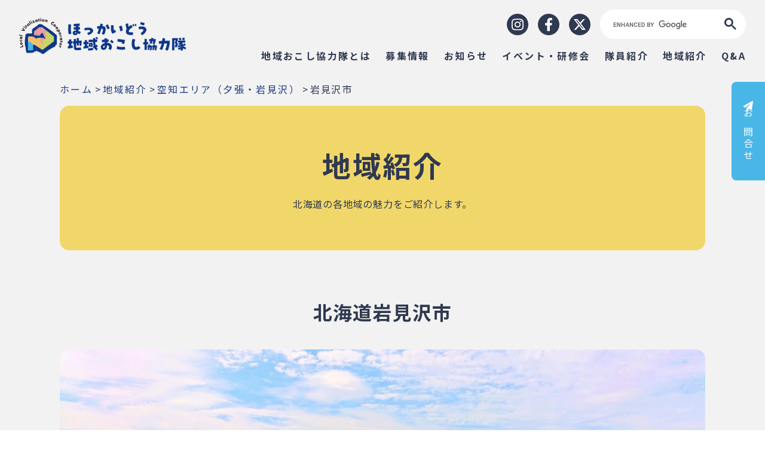

--- FILE ---
content_type: text/html; charset=UTF-8
request_url: https://hokkaido-chiikiokoshi.jp/regional-introduction/iwamizawa/
body_size: 10842
content:
<!doctype html>
<html lang="ja">
<head>
	<!-- Google Tag Manager -->
		<script>(function(w,d,s,l,i){w[l]=w[l]||[];w[l].push({'gtm.start':
		new Date().getTime(),event:'gtm.js'});var f=d.getElementsByTagName(s)[0],
		j=d.createElement(s),dl=l!='dataLayer'?'&l='+l:'';j.async=true;j.src=
		'https://www.googletagmanager.com/gtm.js?id='+i+dl;f.parentNode.insertBefore(j,f);
		})(window,document,'script','dataLayer','GTM-TCK74LX4');</script>
	<!-- End Google Tag Manager -->
	  <title>岩見沢市｜ほっかいどう地域おこし協力隊【北海道】</title>
  <meta name="description" content="北海道の素敵な各自治体を紹介します。各自治体の地域おこし協力隊に関する情報や地域おこし協力隊に求めるもの等の情報を記載しています。"> 
	<meta name="keywords" content="">
	<meta meta="canonical" content="" />		
	<link title="協力隊やるなら北海道！｜ほっかいどう地域おこし協力隊【北海道】" href="" rel="index" />
	<meta name="viewport" content="width=device-width, initial-scale=1" />
	<meta property="og:url" content="https://hokkaido-chiikiokoshi.jp/">
	<meta property="og:title" content="協力隊やるなら北海道！｜ほっかいどう地域おこし協力隊【北海道】">
	<meta property="og:description" content="北海道の美しい自然と温かな地域社会を肌で感じながら、地域おこし協力隊としての挑戦を体験しませんか？新しい生きがいやキャリア、地域とのつながりを深めるチャンスです。">
	<meta property="og:type" content="website">
	<meta property="og:image" content="https://hokkaido-chiikiokoshi.jp/wp-content/themes/hokkaido_Cooperator/assets/images/common/ogp.png?20241003">
	<meta property="twitter:card" content="summary">
	<meta property="twitter:domain" content="https://hokkaido-chiikiokoshi.jp/">
	<meta property="twitter:title" content="協力隊やるなら北海道！｜ほっかいどう地域おこし協力隊【北海道】">
	<meta property="twitter:description" content="北海道の美しい自然と温かな地域社会を肌で感じながら、地域おこし協力隊としての挑戦を体験しませんか？新しい生きがいやキャリア、地域とのつながりを深めるチャンスです。">
	<meta property="twitter:image" content="https://hokkaido-chiikiokoshi.jp/wp-content/themes/hokkaido_Cooperator/assets/images/common/ogp.png?20241003">
	<link rel="stylesheet" type="text/css" href="https://cdn.jsdelivr.net/npm/slick-carousel@1.8.1/slick/slick.css">
  <link rel="stylesheet" type="text/css" href="https://cdnjs.cloudflare.com/ajax/libs/slick-carousel/1.9.0/slick-theme.css">
	<!-- <script src="https://ajax.googleapis.com/ajax/libs/jquery/3.6.0/jquery.min.js"></script> -->
	<script src="https://code.jquery.com/jquery-3.4.1.min.js" integrity="sha256-CSXorXvZcTkaix6Yvo6HppcZGetbYMGWSFlBw8HfCJo=" crossorigin="anonymous"></script>
	<script type="text/javascript" src="https://cdn.jsdelivr.net/npm/slick-carousel@1.8.1/slick/slick.min.js"></script>
	<link rel="stylesheet" href="https://use.fontawesome.com/releases/v6.4.2/css/all.css">
	<script defer src="https://use.fontawesome.com/releases/v6.4.2/js/all.js"></script>
	<link rel="preconnect" href="https://fonts.googleapis.com">
  <link rel="preconnect" href="https://fonts.gstatic.com" crossorigin>
  <link href="https://fonts.googleapis.com/css2?family=Noto+Sans+JP:wght@300;400;500;700;900&display=swap" rel="stylesheet">
	<script async src="https://cse.google.com/cse.js?cx=057ec171b6f4b464d"></script>
		<meta name='robots' content='max-image-preview:large' />
      <script>
          var ajaxurl = 'https://hokkaido-chiikiokoshi.jp/wp-admin/admin-ajax.php';
      </script>
  <link rel="alternate" type="application/rss+xml" title="協力隊やるなら北海道！｜ほっかいどう地域おこし協力隊【北海道】 &raquo; 岩見沢市 地域名 のフィード" href="https://hokkaido-chiikiokoshi.jp/regional-introduction/iwamizawa/feed/" />
<style id='wp-img-auto-sizes-contain-inline-css' type='text/css'>
img:is([sizes=auto i],[sizes^="auto," i]){contain-intrinsic-size:3000px 1500px}
/*# sourceURL=wp-img-auto-sizes-contain-inline-css */
</style>
<style id='wp-emoji-styles-inline-css' type='text/css'>

	img.wp-smiley, img.emoji {
		display: inline !important;
		border: none !important;
		box-shadow: none !important;
		height: 1em !important;
		width: 1em !important;
		margin: 0 0.07em !important;
		vertical-align: -0.1em !important;
		background: none !important;
		padding: 0 !important;
	}
/*# sourceURL=wp-emoji-styles-inline-css */
</style>
<style id='wp-block-library-inline-css' type='text/css'>
:root{--wp-block-synced-color:#7a00df;--wp-block-synced-color--rgb:122,0,223;--wp-bound-block-color:var(--wp-block-synced-color);--wp-editor-canvas-background:#ddd;--wp-admin-theme-color:#007cba;--wp-admin-theme-color--rgb:0,124,186;--wp-admin-theme-color-darker-10:#006ba1;--wp-admin-theme-color-darker-10--rgb:0,107,160.5;--wp-admin-theme-color-darker-20:#005a87;--wp-admin-theme-color-darker-20--rgb:0,90,135;--wp-admin-border-width-focus:2px}@media (min-resolution:192dpi){:root{--wp-admin-border-width-focus:1.5px}}.wp-element-button{cursor:pointer}:root .has-very-light-gray-background-color{background-color:#eee}:root .has-very-dark-gray-background-color{background-color:#313131}:root .has-very-light-gray-color{color:#eee}:root .has-very-dark-gray-color{color:#313131}:root .has-vivid-green-cyan-to-vivid-cyan-blue-gradient-background{background:linear-gradient(135deg,#00d084,#0693e3)}:root .has-purple-crush-gradient-background{background:linear-gradient(135deg,#34e2e4,#4721fb 50%,#ab1dfe)}:root .has-hazy-dawn-gradient-background{background:linear-gradient(135deg,#faaca8,#dad0ec)}:root .has-subdued-olive-gradient-background{background:linear-gradient(135deg,#fafae1,#67a671)}:root .has-atomic-cream-gradient-background{background:linear-gradient(135deg,#fdd79a,#004a59)}:root .has-nightshade-gradient-background{background:linear-gradient(135deg,#330968,#31cdcf)}:root .has-midnight-gradient-background{background:linear-gradient(135deg,#020381,#2874fc)}:root{--wp--preset--font-size--normal:16px;--wp--preset--font-size--huge:42px}.has-regular-font-size{font-size:1em}.has-larger-font-size{font-size:2.625em}.has-normal-font-size{font-size:var(--wp--preset--font-size--normal)}.has-huge-font-size{font-size:var(--wp--preset--font-size--huge)}.has-text-align-center{text-align:center}.has-text-align-left{text-align:left}.has-text-align-right{text-align:right}.has-fit-text{white-space:nowrap!important}#end-resizable-editor-section{display:none}.aligncenter{clear:both}.items-justified-left{justify-content:flex-start}.items-justified-center{justify-content:center}.items-justified-right{justify-content:flex-end}.items-justified-space-between{justify-content:space-between}.screen-reader-text{border:0;clip-path:inset(50%);height:1px;margin:-1px;overflow:hidden;padding:0;position:absolute;width:1px;word-wrap:normal!important}.screen-reader-text:focus{background-color:#ddd;clip-path:none;color:#444;display:block;font-size:1em;height:auto;left:5px;line-height:normal;padding:15px 23px 14px;text-decoration:none;top:5px;width:auto;z-index:100000}html :where(.has-border-color){border-style:solid}html :where([style*=border-top-color]){border-top-style:solid}html :where([style*=border-right-color]){border-right-style:solid}html :where([style*=border-bottom-color]){border-bottom-style:solid}html :where([style*=border-left-color]){border-left-style:solid}html :where([style*=border-width]){border-style:solid}html :where([style*=border-top-width]){border-top-style:solid}html :where([style*=border-right-width]){border-right-style:solid}html :where([style*=border-bottom-width]){border-bottom-style:solid}html :where([style*=border-left-width]){border-left-style:solid}html :where(img[class*=wp-image-]){height:auto;max-width:100%}:where(figure){margin:0 0 1em}html :where(.is-position-sticky){--wp-admin--admin-bar--position-offset:var(--wp-admin--admin-bar--height,0px)}@media screen and (max-width:600px){html :where(.is-position-sticky){--wp-admin--admin-bar--position-offset:0px}}

/*# sourceURL=wp-block-library-inline-css */
</style><style id='global-styles-inline-css' type='text/css'>
:root{--wp--preset--aspect-ratio--square: 1;--wp--preset--aspect-ratio--4-3: 4/3;--wp--preset--aspect-ratio--3-4: 3/4;--wp--preset--aspect-ratio--3-2: 3/2;--wp--preset--aspect-ratio--2-3: 2/3;--wp--preset--aspect-ratio--16-9: 16/9;--wp--preset--aspect-ratio--9-16: 9/16;--wp--preset--color--black: #000000;--wp--preset--color--cyan-bluish-gray: #abb8c3;--wp--preset--color--white: #ffffff;--wp--preset--color--pale-pink: #f78da7;--wp--preset--color--vivid-red: #cf2e2e;--wp--preset--color--luminous-vivid-orange: #ff6900;--wp--preset--color--luminous-vivid-amber: #fcb900;--wp--preset--color--light-green-cyan: #7bdcb5;--wp--preset--color--vivid-green-cyan: #00d084;--wp--preset--color--pale-cyan-blue: #8ed1fc;--wp--preset--color--vivid-cyan-blue: #0693e3;--wp--preset--color--vivid-purple: #9b51e0;--wp--preset--gradient--vivid-cyan-blue-to-vivid-purple: linear-gradient(135deg,rgb(6,147,227) 0%,rgb(155,81,224) 100%);--wp--preset--gradient--light-green-cyan-to-vivid-green-cyan: linear-gradient(135deg,rgb(122,220,180) 0%,rgb(0,208,130) 100%);--wp--preset--gradient--luminous-vivid-amber-to-luminous-vivid-orange: linear-gradient(135deg,rgb(252,185,0) 0%,rgb(255,105,0) 100%);--wp--preset--gradient--luminous-vivid-orange-to-vivid-red: linear-gradient(135deg,rgb(255,105,0) 0%,rgb(207,46,46) 100%);--wp--preset--gradient--very-light-gray-to-cyan-bluish-gray: linear-gradient(135deg,rgb(238,238,238) 0%,rgb(169,184,195) 100%);--wp--preset--gradient--cool-to-warm-spectrum: linear-gradient(135deg,rgb(74,234,220) 0%,rgb(151,120,209) 20%,rgb(207,42,186) 40%,rgb(238,44,130) 60%,rgb(251,105,98) 80%,rgb(254,248,76) 100%);--wp--preset--gradient--blush-light-purple: linear-gradient(135deg,rgb(255,206,236) 0%,rgb(152,150,240) 100%);--wp--preset--gradient--blush-bordeaux: linear-gradient(135deg,rgb(254,205,165) 0%,rgb(254,45,45) 50%,rgb(107,0,62) 100%);--wp--preset--gradient--luminous-dusk: linear-gradient(135deg,rgb(255,203,112) 0%,rgb(199,81,192) 50%,rgb(65,88,208) 100%);--wp--preset--gradient--pale-ocean: linear-gradient(135deg,rgb(255,245,203) 0%,rgb(182,227,212) 50%,rgb(51,167,181) 100%);--wp--preset--gradient--electric-grass: linear-gradient(135deg,rgb(202,248,128) 0%,rgb(113,206,126) 100%);--wp--preset--gradient--midnight: linear-gradient(135deg,rgb(2,3,129) 0%,rgb(40,116,252) 100%);--wp--preset--font-size--small: 13px;--wp--preset--font-size--medium: 20px;--wp--preset--font-size--large: 36px;--wp--preset--font-size--x-large: 42px;--wp--preset--spacing--20: 0.44rem;--wp--preset--spacing--30: 0.67rem;--wp--preset--spacing--40: 1rem;--wp--preset--spacing--50: 1.5rem;--wp--preset--spacing--60: 2.25rem;--wp--preset--spacing--70: 3.38rem;--wp--preset--spacing--80: 5.06rem;--wp--preset--shadow--natural: 6px 6px 9px rgba(0, 0, 0, 0.2);--wp--preset--shadow--deep: 12px 12px 50px rgba(0, 0, 0, 0.4);--wp--preset--shadow--sharp: 6px 6px 0px rgba(0, 0, 0, 0.2);--wp--preset--shadow--outlined: 6px 6px 0px -3px rgb(255, 255, 255), 6px 6px rgb(0, 0, 0);--wp--preset--shadow--crisp: 6px 6px 0px rgb(0, 0, 0);}:where(.is-layout-flex){gap: 0.5em;}:where(.is-layout-grid){gap: 0.5em;}body .is-layout-flex{display: flex;}.is-layout-flex{flex-wrap: wrap;align-items: center;}.is-layout-flex > :is(*, div){margin: 0;}body .is-layout-grid{display: grid;}.is-layout-grid > :is(*, div){margin: 0;}:where(.wp-block-columns.is-layout-flex){gap: 2em;}:where(.wp-block-columns.is-layout-grid){gap: 2em;}:where(.wp-block-post-template.is-layout-flex){gap: 1.25em;}:where(.wp-block-post-template.is-layout-grid){gap: 1.25em;}.has-black-color{color: var(--wp--preset--color--black) !important;}.has-cyan-bluish-gray-color{color: var(--wp--preset--color--cyan-bluish-gray) !important;}.has-white-color{color: var(--wp--preset--color--white) !important;}.has-pale-pink-color{color: var(--wp--preset--color--pale-pink) !important;}.has-vivid-red-color{color: var(--wp--preset--color--vivid-red) !important;}.has-luminous-vivid-orange-color{color: var(--wp--preset--color--luminous-vivid-orange) !important;}.has-luminous-vivid-amber-color{color: var(--wp--preset--color--luminous-vivid-amber) !important;}.has-light-green-cyan-color{color: var(--wp--preset--color--light-green-cyan) !important;}.has-vivid-green-cyan-color{color: var(--wp--preset--color--vivid-green-cyan) !important;}.has-pale-cyan-blue-color{color: var(--wp--preset--color--pale-cyan-blue) !important;}.has-vivid-cyan-blue-color{color: var(--wp--preset--color--vivid-cyan-blue) !important;}.has-vivid-purple-color{color: var(--wp--preset--color--vivid-purple) !important;}.has-black-background-color{background-color: var(--wp--preset--color--black) !important;}.has-cyan-bluish-gray-background-color{background-color: var(--wp--preset--color--cyan-bluish-gray) !important;}.has-white-background-color{background-color: var(--wp--preset--color--white) !important;}.has-pale-pink-background-color{background-color: var(--wp--preset--color--pale-pink) !important;}.has-vivid-red-background-color{background-color: var(--wp--preset--color--vivid-red) !important;}.has-luminous-vivid-orange-background-color{background-color: var(--wp--preset--color--luminous-vivid-orange) !important;}.has-luminous-vivid-amber-background-color{background-color: var(--wp--preset--color--luminous-vivid-amber) !important;}.has-light-green-cyan-background-color{background-color: var(--wp--preset--color--light-green-cyan) !important;}.has-vivid-green-cyan-background-color{background-color: var(--wp--preset--color--vivid-green-cyan) !important;}.has-pale-cyan-blue-background-color{background-color: var(--wp--preset--color--pale-cyan-blue) !important;}.has-vivid-cyan-blue-background-color{background-color: var(--wp--preset--color--vivid-cyan-blue) !important;}.has-vivid-purple-background-color{background-color: var(--wp--preset--color--vivid-purple) !important;}.has-black-border-color{border-color: var(--wp--preset--color--black) !important;}.has-cyan-bluish-gray-border-color{border-color: var(--wp--preset--color--cyan-bluish-gray) !important;}.has-white-border-color{border-color: var(--wp--preset--color--white) !important;}.has-pale-pink-border-color{border-color: var(--wp--preset--color--pale-pink) !important;}.has-vivid-red-border-color{border-color: var(--wp--preset--color--vivid-red) !important;}.has-luminous-vivid-orange-border-color{border-color: var(--wp--preset--color--luminous-vivid-orange) !important;}.has-luminous-vivid-amber-border-color{border-color: var(--wp--preset--color--luminous-vivid-amber) !important;}.has-light-green-cyan-border-color{border-color: var(--wp--preset--color--light-green-cyan) !important;}.has-vivid-green-cyan-border-color{border-color: var(--wp--preset--color--vivid-green-cyan) !important;}.has-pale-cyan-blue-border-color{border-color: var(--wp--preset--color--pale-cyan-blue) !important;}.has-vivid-cyan-blue-border-color{border-color: var(--wp--preset--color--vivid-cyan-blue) !important;}.has-vivid-purple-border-color{border-color: var(--wp--preset--color--vivid-purple) !important;}.has-vivid-cyan-blue-to-vivid-purple-gradient-background{background: var(--wp--preset--gradient--vivid-cyan-blue-to-vivid-purple) !important;}.has-light-green-cyan-to-vivid-green-cyan-gradient-background{background: var(--wp--preset--gradient--light-green-cyan-to-vivid-green-cyan) !important;}.has-luminous-vivid-amber-to-luminous-vivid-orange-gradient-background{background: var(--wp--preset--gradient--luminous-vivid-amber-to-luminous-vivid-orange) !important;}.has-luminous-vivid-orange-to-vivid-red-gradient-background{background: var(--wp--preset--gradient--luminous-vivid-orange-to-vivid-red) !important;}.has-very-light-gray-to-cyan-bluish-gray-gradient-background{background: var(--wp--preset--gradient--very-light-gray-to-cyan-bluish-gray) !important;}.has-cool-to-warm-spectrum-gradient-background{background: var(--wp--preset--gradient--cool-to-warm-spectrum) !important;}.has-blush-light-purple-gradient-background{background: var(--wp--preset--gradient--blush-light-purple) !important;}.has-blush-bordeaux-gradient-background{background: var(--wp--preset--gradient--blush-bordeaux) !important;}.has-luminous-dusk-gradient-background{background: var(--wp--preset--gradient--luminous-dusk) !important;}.has-pale-ocean-gradient-background{background: var(--wp--preset--gradient--pale-ocean) !important;}.has-electric-grass-gradient-background{background: var(--wp--preset--gradient--electric-grass) !important;}.has-midnight-gradient-background{background: var(--wp--preset--gradient--midnight) !important;}.has-small-font-size{font-size: var(--wp--preset--font-size--small) !important;}.has-medium-font-size{font-size: var(--wp--preset--font-size--medium) !important;}.has-large-font-size{font-size: var(--wp--preset--font-size--large) !important;}.has-x-large-font-size{font-size: var(--wp--preset--font-size--x-large) !important;}
/*# sourceURL=global-styles-inline-css */
</style>

<style id='classic-theme-styles-inline-css' type='text/css'>
/*! This file is auto-generated */
.wp-block-button__link{color:#fff;background-color:#32373c;border-radius:9999px;box-shadow:none;text-decoration:none;padding:calc(.667em + 2px) calc(1.333em + 2px);font-size:1.125em}.wp-block-file__button{background:#32373c;color:#fff;text-decoration:none}
/*# sourceURL=/wp-includes/css/classic-themes.min.css */
</style>
<link rel='stylesheet' id='contact-form-7-css' href='https://hokkaido-chiikiokoshi.jp/wp-content/plugins/contact-form-7/includes/css/styles.css?ver=5.9.8' type='text/css' media='all' />
<link rel='stylesheet' id='main-css' href='https://hokkaido-chiikiokoshi.jp/wp-content/themes/hokkaido_Cooperator/style.css?ver=20241003' type='text/css' media='all' />
<link rel='stylesheet' id='introduction-css' href='https://hokkaido-chiikiokoshi.jp/wp-content/themes/hokkaido_Cooperator/assets/css/introduction.css?ver=20241003' type='text/css' media='all' />
<link rel="https://api.w.org/" href="https://hokkaido-chiikiokoshi.jp/wp-json/" /><link rel="alternate" title="JSON" type="application/json" href="https://hokkaido-chiikiokoshi.jp/wp-json/wp/v2/regional-introduction/303" /><link rel="EditURI" type="application/rsd+xml" title="RSD" href="https://hokkaido-chiikiokoshi.jp/xmlrpc.php?rsd" />
<meta name="generator" content="WordPress 6.9" />
</head>
<body>
<!-- Google Tag Manager (noscript) -->
	<noscript><iframe src="https://www.googletagmanager.com/ns.html?id=GTM-TCK74LX4"
	height="0" width="0" style="display:none;visibility:hidden"></iframe></noscript>
<!-- End Google Tag Manager (noscript) --><header id="header">
  <div class="header-wrapper">
    <div class="header-logo">
      <a href="https://hokkaido-chiikiokoshi.jp/"><img src="https://hokkaido-chiikiokoshi.jp/wp-content/themes/hokkaido_Cooperator/assets/images/common/ref-logo.png?20241003" class="logoImg" alt="北海道地域おこし協力隊"></a>
    </div>
    <div class="header-item">
      <div class="header-sns">
        <ul>
          <li><a href="https://www.instagram.com/hokkaido_chiiki_okoshi" target="_blank" rel="noopener noreferrer" class="snsIcon"><i class="fa-brands fa-instagram"></i></a></li>
          <li><a href="https://www.facebook.com/hokkaido.chiikiokoshi/" target="_blank" rel="noopener noreferrer" class="snsIcon"><i class="fa-brands fa-facebook-f"></i></a></li>
          <li><a href="https://twitter.com/hokkaido_okoshi" target="_blank" rel="noopener noreferrer" class="snsIcon"><i class="fa-brands fa-x-twitter"></i></a></li>
          <li class="serach"><div class="gcse-search"></div></li>
        </ul>
      </div>
      <nav>
        <ul>
          <li><a href="https://hokkaido-chiikiokoshi.jp/overview">地域おこし協力隊とは</a></li>
          <li><a href="https://hokkaido-chiikiokoshi.jp/recruitment">募集情報</a></li>
          <li><a href="https://hokkaido-chiikiokoshi.jp/news">お知らせ</a></li>
          <li><a href="https://hokkaido-chiikiokoshi.jp/event">イベント・研修会</a></li>
          <li><a href="https://hokkaido-chiikiokoshi.jp/report">隊員紹介</a></li>
          <li><a href="https://hokkaido-chiikiokoshi.jp/introduction">地域紹介</a></li>
          <li><a href="https://hokkaido-chiikiokoshi.jp/faq">Q&A</a></li>
        </ul>
      </nav>
    </div>
  </div>
  <div class="header-wrapper-sp">
    <div class="header-logo">
      <a href="https://hokkaido-chiikiokoshi.jp/"><img src="https://hokkaido-chiikiokoshi.jp/wp-content/themes/hokkaido_Cooperator/assets/images/common/ref-logo.png?20241003" class="logoImg" alt="北海道地域おこし協力隊"></a>
    </div>
    <div class="openbtn1"><span></span><span></span><span></span></div>
      <nav id="g-nav">
        <div id="g-nav-list">
          <div class="g-nav-box">
            <ul class="g-nav-main">
              <li><a href="https://hokkaido-chiikiokoshi.jp/">トップページ</a></li>
              <li><a href="https://hokkaido-chiikiokoshi.jp/overview">地域おこし協力隊とは</a></li>
              <li><a href="https://hokkaido-chiikiokoshi.jp/recruitment">募集情報</a></li>
              <li><a href="https://hokkaido-chiikiokoshi.jp/news">お知らせ</a></li>
              <li><a href="https://hokkaido-chiikiokoshi.jp/event">イベント・研修会</a></li>
              <li><a href="https://hokkaido-chiikiokoshi.jp/report">隊員紹介</a></li>
              <li><a href="https://hokkaido-chiikiokoshi.jp/introduction">地域紹介</a></li>
              <li><a href="https://hokkaido-chiikiokoshi.jp/faq">Q&A</a></li>
            </ul>
            <ul class="g-nav-sub">
              <li><a href="https://hokkaido-chiikiokoshi.jp/contact">・相談窓口</a></li>
              <li><a href="https://hokkaido-chiikiokoshi.jp/contact/form">・お問合せ</a></li>
              <li><a href="https://hokkaido-chiikiokoshi.jp/links">・リンク集</a></li>
              <li><a href="https://hokkaido-chiikiokoshi.jp/privacy">・プライバシーポリシー</a></li>
              <li><a href="https://hokkaido-chiikiokoshi.jp/sitemap">・サイトマップ</a></li>
            </ul>    
            <ul class="g-nav-sns">
              <li><a href="https://www.instagram.com/hokkaido_chiiki_okoshi" target="_blank" rel="noopener noreferrer" class="snsIcon"><i class="fa-brands fa-instagram"></i></a></li>
              <li><a href="https://www.facebook.com/hokkaido.chiikiokoshi/" target="_blank" rel="noopener noreferrer" class="snsIcon"><i class="fa-brands fa-facebook-f"></i></a></li>
              <li><a href="https://twitter.com/hokkaido_okoshi" target="_blank" rel="noopener noreferrer" class="snsIcon"><i class="fa-brands fa-x-twitter"></i></a></li>
            </ul>  
            <ul class="g-nav-sns">
              <li class="serach"><div class="gcse-search"></div></li>
            </ul>                  
          </div>
        </div>
      </nav>
  </div>      
</header><section>
  <div class="components-contact">
    <a href="https://hokkaido-chiikiokoshi.jp/contact"><i class="fa-solid fa-paper-plane"></i>お問合せ</a>
  </div>
</section><section class="pankuzu">
  <div class="pankuzu-wrapper wrapper">
    <div class="breadcrumbs" typeof="BreadcrumbList" vocab="https://schema.org/">
        <!-- Breadcrumb NavXT 7.3.1 -->
<span property="itemListElement" typeof="ListItem"><a property="item" typeof="WebPage" title="協力隊やるなら北海道！｜ほっかいどう地域おこし協力隊【北海道】へ移動する" href="https://hokkaido-chiikiokoshi.jp" class="home" ><span property="name">ホーム</span></a><meta property="position" content="1"></span> &gt; <span property="itemListElement" typeof="ListItem"><a property="item" typeof="WebPage" title="地域紹介へ移動する" href="https://hokkaido-chiikiokoshi.jp/introduction/" class="regional-packaging-root post post-regional-packaging" ><span property="name">地域紹介</span></a><meta property="position" content="2"></span> &gt; <span property="itemListElement" typeof="ListItem"><a property="item" typeof="WebPage" title="Go to the 空知エリア（夕張・岩見沢） 地域名 archives." href="https://hokkaido-chiikiokoshi.jp/regional-introduction/sorachi/" class="taxonomy regional-introduction" ><span property="name">空知エリア（夕張・岩見沢）</span></a><meta property="position" content="3"></span> &gt; <span property="itemListElement" typeof="ListItem"><span property="name" class="archive taxonomy regional-introduction current-item">岩見沢市</span><meta property="url" content="https://hokkaido-chiikiokoshi.jp/regional-introduction/iwamizawa/"><meta property="position" content="4"></span>    </div>
  </div>
</section>
<section class="page-header">
  <div class="wrapper">
    <div class="page-header-box">
      <h1>地域紹介</h1>
      <p>北海道の各地域の魅力をご紹介します。</p>
    </div>
  </div>
</section><section class="introduction">
  <section class="wrapper introduction-wrapper">
    <div class="introduction-post__title">
      <h2>北海道岩見沢市</h2>
    </div>
    <div class="introduction-post__thumb">
              <img width="2560" height="1440" src="https://hokkaido-chiikiokoshi.jp/wp-content/uploads/2023/09/岩見沢市_地域紹介-scaled.jpg" class="attachment-full size-full wp-post-image" alt="" decoding="async" fetchpriority="high" srcset="https://hokkaido-chiikiokoshi.jp/wp-content/uploads/2023/09/岩見沢市_地域紹介-scaled.jpg 2560w, https://hokkaido-chiikiokoshi.jp/wp-content/uploads/2023/09/岩見沢市_地域紹介-300x169.jpg 300w, https://hokkaido-chiikiokoshi.jp/wp-content/uploads/2023/09/岩見沢市_地域紹介-1024x576.jpg 1024w, https://hokkaido-chiikiokoshi.jp/wp-content/uploads/2023/09/岩見沢市_地域紹介-768x432.jpg 768w, https://hokkaido-chiikiokoshi.jp/wp-content/uploads/2023/09/岩見沢市_地域紹介-1536x864.jpg 1536w, https://hokkaido-chiikiokoshi.jp/wp-content/uploads/2023/09/岩見沢市_地域紹介-2048x1152.jpg 2048w" sizes="(max-width: 2560px) 100vw, 2560px" />            
    </div>
    <div class="introduction-post__content">
              <p>岩見沢市は、札幌や新千歳空港からクルマで約1時間、豊かな自然に恵まれた、空知地方における行政・産業・経済・教育文化などの中心都市です。</p>
<p>しかし、急速な人口減少や少子高齢化により、かつて炭鉱地区として栄えた東部丘陵地域（万字・毛陽・美流渡・朝日など）においては、高齢化率が50％を超えており、地域活動の担い手となる世代の不足、学校や保育園へ通う子供たちの減少、生活の足となる公共交通、食料品や日用品の買い物をする場所といった生活面の不安など、コミュニティとしての課題が顕著となっています。</p>
<p>そのような中で、将来に渡って地域コミュニティを持続していくためには、地域外の新たな人材が地域に暮らす住民との信頼関係のもと、地域での暮らしの魅力の市内外への発信や地域での活力創造を共に図り、新たに地域に関係する人を掘り起こす必要があります。</p>
<p>このように東部丘陵地域での暮らしの活性化を図るため、岩見沢市では、活動終了後に、当市において起業・就職して定住する意欲のある方々を対象に、「地域おこし推進員」（国の「地域おこし協力隊」制度を活用）の募集を行います。</p>
         
    </div>
    <div class="introduction-post__list">
      <div class="introduction-post__list-title">
        <h5>基本情報</h5>
      </div>
            <dl>
        <dt>協力隊活動人数</dt>
        <dd>
          ３人（2024年現在）       
        </dd>
      </dl>
           
          
            <dl>
        <dt>アクセス</dt>
        <dd>
          <p>飛行機：新千歳空港から車で約１時間<br />
鉄道：札幌駅から約45分（特急の場合約25分）</p>
        </dd>
      </dl>
         
                                                         
    </div>
    <div class="introduction-post__box">
      <div class="introduction-post__box__dashed"></div>
      <h3>お問合せ先</h3>
      <ul>
                  <li>
            岩見沢市企画財政部企画室          </li>
                          <li>
            〒068-8686 北海道岩見沢市鳩が丘1丁目1番1号          </li>
                 
                  <li>
            TEL: 0126-35-4834          </li>
         
                  <li>
            FAX: 0126-23-9977          </li>
          
                  <li>
            MAIL :<a href="mailto:kikaku@city.iwamizawa.lg.jp">kikaku@city.iwamizawa.lg.jp</a>
          </li>
            
                                  
      </ul>
    </div>
    <div class="introduction-link">
        <a href="https://hokkaido-chiikiokoshi.jp/introduction"><i class="fa-solid fa-chevron-left"></i>地域紹介トップに戻る</a>
    </div>  
  </section>
</section>
<footer>
  <div class="footer-wrapper small-wrapper">
    <div class="footer-logo">
      <img src="https://hokkaido-chiikiokoshi.jp/wp-content/themes/hokkaido_Cooperator/assets/images/common/ref-logo-footer.png?20241003" class="logoImg" alt="北海道地域おこし協力隊">
    </div>
    <ul class="footer-sns">
      <li><a href="https://www.instagram.com/hokkaido_chiiki_okoshi" target="_blank" rel="noopener noreferrer"  class="snsIcon"><i class="fa-brands fa-instagram"></i></a></li>
      <li><a href="https://www.facebook.com/hokkaido.chiikiokoshi/" target="_blank" rel="noopener noreferrer"  class="snsIcon"><i class="fa-brands fa-facebook-f"></i></a></li>
      <li><a href="https://twitter.com/hokkaido_okoshi" target="_blank" rel="noopener noreferrer"  class="snsIcon"><i class="fa-brands fa-x-twitter"></i></a></li>
    </ul>
    <ul class="footer-link">
      <li><a href="https://hokkaido-chiikiokoshi.jp/overview">地域おこし協力隊とは</a></li>
      <li><a href="https://hokkaido-chiikiokoshi.jp/recruitment">募集情報</a></li>
      <li><a href="https://hokkaido-chiikiokoshi.jp/news">お知らせ</a></li>
      <li><a href="https://hokkaido-chiikiokoshi.jp/event">イベント・研修会</a></li>
      <li><a href="https://hokkaido-chiikiokoshi.jp/report">隊員紹介</a></li>
      <li><a href="https://hokkaido-chiikiokoshi.jp/introduction">地域紹介</a></li>
      <li><a href="https://hokkaido-chiikiokoshi.jp/faq">Q&A</a></li>
      <li><a href="https://hokkaido-chiikiokoshi.jp/contact">相談窓口</a></li>
      <li><a href="https://hokkaido-chiikiokoshi.jp/contact/form">お問合せ</a></li>  
      <li><a href="https://hokkaido-chiikiokoshi.jp/links">リンク集</a></li>
      <li><a href="https://hokkaido-chiikiokoshi.jp/privacy">プライバシーポリシー</a></li>   
      <li><a href="https://hokkaido-chiikiokoshi.jp/sitemap">サイトマップ</a></li>                  
    </ul>
    <div class="footer-copyright">
      <small>© 2023 HOKKAIDO GOVERNMENT</small>
    </div>
  </div>
</footer>
<script type="speculationrules">
{"prefetch":[{"source":"document","where":{"and":[{"href_matches":"/*"},{"not":{"href_matches":["/wp-*.php","/wp-admin/*","/wp-content/uploads/*","/wp-content/*","/wp-content/plugins/*","/wp-content/themes/hokkaido_Cooperator/*","/*\\?(.+)"]}},{"not":{"selector_matches":"a[rel~=\"nofollow\"]"}},{"not":{"selector_matches":".no-prefetch, .no-prefetch a"}}]},"eagerness":"conservative"}]}
</script>
<script type="text/javascript" src="https://hokkaido-chiikiokoshi.jp/wp-includes/js/dist/hooks.min.js?ver=dd5603f07f9220ed27f1" id="wp-hooks-js"></script>
<script type="text/javascript" src="https://hokkaido-chiikiokoshi.jp/wp-includes/js/dist/i18n.min.js?ver=c26c3dc7bed366793375" id="wp-i18n-js"></script>
<script type="text/javascript" id="wp-i18n-js-after">
/* <![CDATA[ */
wp.i18n.setLocaleData( { 'text direction\u0004ltr': [ 'ltr' ] } );
//# sourceURL=wp-i18n-js-after
/* ]]> */
</script>
<script type="text/javascript" src="https://hokkaido-chiikiokoshi.jp/wp-content/plugins/contact-form-7/includes/swv/js/index.js?ver=5.9.8" id="swv-js"></script>
<script type="text/javascript" id="contact-form-7-js-extra">
/* <![CDATA[ */
var wpcf7 = {"api":{"root":"https://hokkaido-chiikiokoshi.jp/wp-json/","namespace":"contact-form-7/v1"},"cached":"1"};
//# sourceURL=contact-form-7-js-extra
/* ]]> */
</script>
<script type="text/javascript" id="contact-form-7-js-translations">
/* <![CDATA[ */
( function( domain, translations ) {
	var localeData = translations.locale_data[ domain ] || translations.locale_data.messages;
	localeData[""].domain = domain;
	wp.i18n.setLocaleData( localeData, domain );
} )( "contact-form-7", {"translation-revision-date":"2024-07-17 08:16:16+0000","generator":"GlotPress\/4.0.1","domain":"messages","locale_data":{"messages":{"":{"domain":"messages","plural-forms":"nplurals=1; plural=0;","lang":"ja_JP"},"This contact form is placed in the wrong place.":["\u3053\u306e\u30b3\u30f3\u30bf\u30af\u30c8\u30d5\u30a9\u30fc\u30e0\u306f\u9593\u9055\u3063\u305f\u4f4d\u7f6e\u306b\u7f6e\u304b\u308c\u3066\u3044\u307e\u3059\u3002"],"Error:":["\u30a8\u30e9\u30fc:"]}},"comment":{"reference":"includes\/js\/index.js"}} );
//# sourceURL=contact-form-7-js-translations
/* ]]> */
</script>
<script type="text/javascript" src="https://hokkaido-chiikiokoshi.jp/wp-content/plugins/contact-form-7/includes/js/index.js?ver=5.9.8" id="contact-form-7-js"></script>
<script type="text/javascript" src="https://www.google.com/recaptcha/api.js?render=6Lfu5EsoAAAAABqnVC5unbp-7yMgfJ2C0xO89EoT&amp;ver=3.0" id="google-recaptcha-js"></script>
<script type="text/javascript" src="https://hokkaido-chiikiokoshi.jp/wp-includes/js/dist/vendor/wp-polyfill.min.js?ver=3.15.0" id="wp-polyfill-js"></script>
<script type="text/javascript" id="wpcf7-recaptcha-js-extra">
/* <![CDATA[ */
var wpcf7_recaptcha = {"sitekey":"6Lfu5EsoAAAAABqnVC5unbp-7yMgfJ2C0xO89EoT","actions":{"homepage":"homepage","contactform":"contactform"}};
//# sourceURL=wpcf7-recaptcha-js-extra
/* ]]> */
</script>
<script type="text/javascript" src="https://hokkaido-chiikiokoshi.jp/wp-content/plugins/contact-form-7/modules/recaptcha/index.js?ver=5.9.8" id="wpcf7-recaptcha-js"></script>
<script id="wp-emoji-settings" type="application/json">
{"baseUrl":"https://s.w.org/images/core/emoji/17.0.2/72x72/","ext":".png","svgUrl":"https://s.w.org/images/core/emoji/17.0.2/svg/","svgExt":".svg","source":{"concatemoji":"https://hokkaido-chiikiokoshi.jp/wp-includes/js/wp-emoji-release.min.js?ver=6.9"}}
</script>
<script type="module">
/* <![CDATA[ */
/*! This file is auto-generated */
const a=JSON.parse(document.getElementById("wp-emoji-settings").textContent),o=(window._wpemojiSettings=a,"wpEmojiSettingsSupports"),s=["flag","emoji"];function i(e){try{var t={supportTests:e,timestamp:(new Date).valueOf()};sessionStorage.setItem(o,JSON.stringify(t))}catch(e){}}function c(e,t,n){e.clearRect(0,0,e.canvas.width,e.canvas.height),e.fillText(t,0,0);t=new Uint32Array(e.getImageData(0,0,e.canvas.width,e.canvas.height).data);e.clearRect(0,0,e.canvas.width,e.canvas.height),e.fillText(n,0,0);const a=new Uint32Array(e.getImageData(0,0,e.canvas.width,e.canvas.height).data);return t.every((e,t)=>e===a[t])}function p(e,t){e.clearRect(0,0,e.canvas.width,e.canvas.height),e.fillText(t,0,0);var n=e.getImageData(16,16,1,1);for(let e=0;e<n.data.length;e++)if(0!==n.data[e])return!1;return!0}function u(e,t,n,a){switch(t){case"flag":return n(e,"\ud83c\udff3\ufe0f\u200d\u26a7\ufe0f","\ud83c\udff3\ufe0f\u200b\u26a7\ufe0f")?!1:!n(e,"\ud83c\udde8\ud83c\uddf6","\ud83c\udde8\u200b\ud83c\uddf6")&&!n(e,"\ud83c\udff4\udb40\udc67\udb40\udc62\udb40\udc65\udb40\udc6e\udb40\udc67\udb40\udc7f","\ud83c\udff4\u200b\udb40\udc67\u200b\udb40\udc62\u200b\udb40\udc65\u200b\udb40\udc6e\u200b\udb40\udc67\u200b\udb40\udc7f");case"emoji":return!a(e,"\ud83e\u1fac8")}return!1}function f(e,t,n,a){let r;const o=(r="undefined"!=typeof WorkerGlobalScope&&self instanceof WorkerGlobalScope?new OffscreenCanvas(300,150):document.createElement("canvas")).getContext("2d",{willReadFrequently:!0}),s=(o.textBaseline="top",o.font="600 32px Arial",{});return e.forEach(e=>{s[e]=t(o,e,n,a)}),s}function r(e){var t=document.createElement("script");t.src=e,t.defer=!0,document.head.appendChild(t)}a.supports={everything:!0,everythingExceptFlag:!0},new Promise(t=>{let n=function(){try{var e=JSON.parse(sessionStorage.getItem(o));if("object"==typeof e&&"number"==typeof e.timestamp&&(new Date).valueOf()<e.timestamp+604800&&"object"==typeof e.supportTests)return e.supportTests}catch(e){}return null}();if(!n){if("undefined"!=typeof Worker&&"undefined"!=typeof OffscreenCanvas&&"undefined"!=typeof URL&&URL.createObjectURL&&"undefined"!=typeof Blob)try{var e="postMessage("+f.toString()+"("+[JSON.stringify(s),u.toString(),c.toString(),p.toString()].join(",")+"));",a=new Blob([e],{type:"text/javascript"});const r=new Worker(URL.createObjectURL(a),{name:"wpTestEmojiSupports"});return void(r.onmessage=e=>{i(n=e.data),r.terminate(),t(n)})}catch(e){}i(n=f(s,u,c,p))}t(n)}).then(e=>{for(const n in e)a.supports[n]=e[n],a.supports.everything=a.supports.everything&&a.supports[n],"flag"!==n&&(a.supports.everythingExceptFlag=a.supports.everythingExceptFlag&&a.supports[n]);var t;a.supports.everythingExceptFlag=a.supports.everythingExceptFlag&&!a.supports.flag,a.supports.everything||((t=a.source||{}).concatemoji?r(t.concatemoji):t.wpemoji&&t.twemoji&&(r(t.twemoji),r(t.wpemoji)))});
//# sourceURL=https://hokkaido-chiikiokoshi.jp/wp-includes/js/wp-emoji-loader.min.js
/* ]]> */
</script>
  <script type="text/javascript" src="https://hokkaido-chiikiokoshi.jp/wp-content/themes/hokkaido_Cooperator/assets/js/navigation.js?20241003"></script>
  </body>
</html>

<!-- Dynamic page generated in 0.066 seconds. -->
<!-- Cached page generated by WP-Super-Cache on 2026-01-22 03:02:14 -->

<!-- super cache -->

--- FILE ---
content_type: text/html; charset=utf-8
request_url: https://www.google.com/recaptcha/api2/anchor?ar=1&k=6Lfu5EsoAAAAABqnVC5unbp-7yMgfJ2C0xO89EoT&co=aHR0cHM6Ly9ob2trYWlkby1jaGlpa2lva29zaGkuanA6NDQz&hl=en&v=PoyoqOPhxBO7pBk68S4YbpHZ&size=invisible&anchor-ms=20000&execute-ms=30000&cb=v8j5trqek3jm
body_size: 48864
content:
<!DOCTYPE HTML><html dir="ltr" lang="en"><head><meta http-equiv="Content-Type" content="text/html; charset=UTF-8">
<meta http-equiv="X-UA-Compatible" content="IE=edge">
<title>reCAPTCHA</title>
<style type="text/css">
/* cyrillic-ext */
@font-face {
  font-family: 'Roboto';
  font-style: normal;
  font-weight: 400;
  font-stretch: 100%;
  src: url(//fonts.gstatic.com/s/roboto/v48/KFO7CnqEu92Fr1ME7kSn66aGLdTylUAMa3GUBHMdazTgWw.woff2) format('woff2');
  unicode-range: U+0460-052F, U+1C80-1C8A, U+20B4, U+2DE0-2DFF, U+A640-A69F, U+FE2E-FE2F;
}
/* cyrillic */
@font-face {
  font-family: 'Roboto';
  font-style: normal;
  font-weight: 400;
  font-stretch: 100%;
  src: url(//fonts.gstatic.com/s/roboto/v48/KFO7CnqEu92Fr1ME7kSn66aGLdTylUAMa3iUBHMdazTgWw.woff2) format('woff2');
  unicode-range: U+0301, U+0400-045F, U+0490-0491, U+04B0-04B1, U+2116;
}
/* greek-ext */
@font-face {
  font-family: 'Roboto';
  font-style: normal;
  font-weight: 400;
  font-stretch: 100%;
  src: url(//fonts.gstatic.com/s/roboto/v48/KFO7CnqEu92Fr1ME7kSn66aGLdTylUAMa3CUBHMdazTgWw.woff2) format('woff2');
  unicode-range: U+1F00-1FFF;
}
/* greek */
@font-face {
  font-family: 'Roboto';
  font-style: normal;
  font-weight: 400;
  font-stretch: 100%;
  src: url(//fonts.gstatic.com/s/roboto/v48/KFO7CnqEu92Fr1ME7kSn66aGLdTylUAMa3-UBHMdazTgWw.woff2) format('woff2');
  unicode-range: U+0370-0377, U+037A-037F, U+0384-038A, U+038C, U+038E-03A1, U+03A3-03FF;
}
/* math */
@font-face {
  font-family: 'Roboto';
  font-style: normal;
  font-weight: 400;
  font-stretch: 100%;
  src: url(//fonts.gstatic.com/s/roboto/v48/KFO7CnqEu92Fr1ME7kSn66aGLdTylUAMawCUBHMdazTgWw.woff2) format('woff2');
  unicode-range: U+0302-0303, U+0305, U+0307-0308, U+0310, U+0312, U+0315, U+031A, U+0326-0327, U+032C, U+032F-0330, U+0332-0333, U+0338, U+033A, U+0346, U+034D, U+0391-03A1, U+03A3-03A9, U+03B1-03C9, U+03D1, U+03D5-03D6, U+03F0-03F1, U+03F4-03F5, U+2016-2017, U+2034-2038, U+203C, U+2040, U+2043, U+2047, U+2050, U+2057, U+205F, U+2070-2071, U+2074-208E, U+2090-209C, U+20D0-20DC, U+20E1, U+20E5-20EF, U+2100-2112, U+2114-2115, U+2117-2121, U+2123-214F, U+2190, U+2192, U+2194-21AE, U+21B0-21E5, U+21F1-21F2, U+21F4-2211, U+2213-2214, U+2216-22FF, U+2308-230B, U+2310, U+2319, U+231C-2321, U+2336-237A, U+237C, U+2395, U+239B-23B7, U+23D0, U+23DC-23E1, U+2474-2475, U+25AF, U+25B3, U+25B7, U+25BD, U+25C1, U+25CA, U+25CC, U+25FB, U+266D-266F, U+27C0-27FF, U+2900-2AFF, U+2B0E-2B11, U+2B30-2B4C, U+2BFE, U+3030, U+FF5B, U+FF5D, U+1D400-1D7FF, U+1EE00-1EEFF;
}
/* symbols */
@font-face {
  font-family: 'Roboto';
  font-style: normal;
  font-weight: 400;
  font-stretch: 100%;
  src: url(//fonts.gstatic.com/s/roboto/v48/KFO7CnqEu92Fr1ME7kSn66aGLdTylUAMaxKUBHMdazTgWw.woff2) format('woff2');
  unicode-range: U+0001-000C, U+000E-001F, U+007F-009F, U+20DD-20E0, U+20E2-20E4, U+2150-218F, U+2190, U+2192, U+2194-2199, U+21AF, U+21E6-21F0, U+21F3, U+2218-2219, U+2299, U+22C4-22C6, U+2300-243F, U+2440-244A, U+2460-24FF, U+25A0-27BF, U+2800-28FF, U+2921-2922, U+2981, U+29BF, U+29EB, U+2B00-2BFF, U+4DC0-4DFF, U+FFF9-FFFB, U+10140-1018E, U+10190-1019C, U+101A0, U+101D0-101FD, U+102E0-102FB, U+10E60-10E7E, U+1D2C0-1D2D3, U+1D2E0-1D37F, U+1F000-1F0FF, U+1F100-1F1AD, U+1F1E6-1F1FF, U+1F30D-1F30F, U+1F315, U+1F31C, U+1F31E, U+1F320-1F32C, U+1F336, U+1F378, U+1F37D, U+1F382, U+1F393-1F39F, U+1F3A7-1F3A8, U+1F3AC-1F3AF, U+1F3C2, U+1F3C4-1F3C6, U+1F3CA-1F3CE, U+1F3D4-1F3E0, U+1F3ED, U+1F3F1-1F3F3, U+1F3F5-1F3F7, U+1F408, U+1F415, U+1F41F, U+1F426, U+1F43F, U+1F441-1F442, U+1F444, U+1F446-1F449, U+1F44C-1F44E, U+1F453, U+1F46A, U+1F47D, U+1F4A3, U+1F4B0, U+1F4B3, U+1F4B9, U+1F4BB, U+1F4BF, U+1F4C8-1F4CB, U+1F4D6, U+1F4DA, U+1F4DF, U+1F4E3-1F4E6, U+1F4EA-1F4ED, U+1F4F7, U+1F4F9-1F4FB, U+1F4FD-1F4FE, U+1F503, U+1F507-1F50B, U+1F50D, U+1F512-1F513, U+1F53E-1F54A, U+1F54F-1F5FA, U+1F610, U+1F650-1F67F, U+1F687, U+1F68D, U+1F691, U+1F694, U+1F698, U+1F6AD, U+1F6B2, U+1F6B9-1F6BA, U+1F6BC, U+1F6C6-1F6CF, U+1F6D3-1F6D7, U+1F6E0-1F6EA, U+1F6F0-1F6F3, U+1F6F7-1F6FC, U+1F700-1F7FF, U+1F800-1F80B, U+1F810-1F847, U+1F850-1F859, U+1F860-1F887, U+1F890-1F8AD, U+1F8B0-1F8BB, U+1F8C0-1F8C1, U+1F900-1F90B, U+1F93B, U+1F946, U+1F984, U+1F996, U+1F9E9, U+1FA00-1FA6F, U+1FA70-1FA7C, U+1FA80-1FA89, U+1FA8F-1FAC6, U+1FACE-1FADC, U+1FADF-1FAE9, U+1FAF0-1FAF8, U+1FB00-1FBFF;
}
/* vietnamese */
@font-face {
  font-family: 'Roboto';
  font-style: normal;
  font-weight: 400;
  font-stretch: 100%;
  src: url(//fonts.gstatic.com/s/roboto/v48/KFO7CnqEu92Fr1ME7kSn66aGLdTylUAMa3OUBHMdazTgWw.woff2) format('woff2');
  unicode-range: U+0102-0103, U+0110-0111, U+0128-0129, U+0168-0169, U+01A0-01A1, U+01AF-01B0, U+0300-0301, U+0303-0304, U+0308-0309, U+0323, U+0329, U+1EA0-1EF9, U+20AB;
}
/* latin-ext */
@font-face {
  font-family: 'Roboto';
  font-style: normal;
  font-weight: 400;
  font-stretch: 100%;
  src: url(//fonts.gstatic.com/s/roboto/v48/KFO7CnqEu92Fr1ME7kSn66aGLdTylUAMa3KUBHMdazTgWw.woff2) format('woff2');
  unicode-range: U+0100-02BA, U+02BD-02C5, U+02C7-02CC, U+02CE-02D7, U+02DD-02FF, U+0304, U+0308, U+0329, U+1D00-1DBF, U+1E00-1E9F, U+1EF2-1EFF, U+2020, U+20A0-20AB, U+20AD-20C0, U+2113, U+2C60-2C7F, U+A720-A7FF;
}
/* latin */
@font-face {
  font-family: 'Roboto';
  font-style: normal;
  font-weight: 400;
  font-stretch: 100%;
  src: url(//fonts.gstatic.com/s/roboto/v48/KFO7CnqEu92Fr1ME7kSn66aGLdTylUAMa3yUBHMdazQ.woff2) format('woff2');
  unicode-range: U+0000-00FF, U+0131, U+0152-0153, U+02BB-02BC, U+02C6, U+02DA, U+02DC, U+0304, U+0308, U+0329, U+2000-206F, U+20AC, U+2122, U+2191, U+2193, U+2212, U+2215, U+FEFF, U+FFFD;
}
/* cyrillic-ext */
@font-face {
  font-family: 'Roboto';
  font-style: normal;
  font-weight: 500;
  font-stretch: 100%;
  src: url(//fonts.gstatic.com/s/roboto/v48/KFO7CnqEu92Fr1ME7kSn66aGLdTylUAMa3GUBHMdazTgWw.woff2) format('woff2');
  unicode-range: U+0460-052F, U+1C80-1C8A, U+20B4, U+2DE0-2DFF, U+A640-A69F, U+FE2E-FE2F;
}
/* cyrillic */
@font-face {
  font-family: 'Roboto';
  font-style: normal;
  font-weight: 500;
  font-stretch: 100%;
  src: url(//fonts.gstatic.com/s/roboto/v48/KFO7CnqEu92Fr1ME7kSn66aGLdTylUAMa3iUBHMdazTgWw.woff2) format('woff2');
  unicode-range: U+0301, U+0400-045F, U+0490-0491, U+04B0-04B1, U+2116;
}
/* greek-ext */
@font-face {
  font-family: 'Roboto';
  font-style: normal;
  font-weight: 500;
  font-stretch: 100%;
  src: url(//fonts.gstatic.com/s/roboto/v48/KFO7CnqEu92Fr1ME7kSn66aGLdTylUAMa3CUBHMdazTgWw.woff2) format('woff2');
  unicode-range: U+1F00-1FFF;
}
/* greek */
@font-face {
  font-family: 'Roboto';
  font-style: normal;
  font-weight: 500;
  font-stretch: 100%;
  src: url(//fonts.gstatic.com/s/roboto/v48/KFO7CnqEu92Fr1ME7kSn66aGLdTylUAMa3-UBHMdazTgWw.woff2) format('woff2');
  unicode-range: U+0370-0377, U+037A-037F, U+0384-038A, U+038C, U+038E-03A1, U+03A3-03FF;
}
/* math */
@font-face {
  font-family: 'Roboto';
  font-style: normal;
  font-weight: 500;
  font-stretch: 100%;
  src: url(//fonts.gstatic.com/s/roboto/v48/KFO7CnqEu92Fr1ME7kSn66aGLdTylUAMawCUBHMdazTgWw.woff2) format('woff2');
  unicode-range: U+0302-0303, U+0305, U+0307-0308, U+0310, U+0312, U+0315, U+031A, U+0326-0327, U+032C, U+032F-0330, U+0332-0333, U+0338, U+033A, U+0346, U+034D, U+0391-03A1, U+03A3-03A9, U+03B1-03C9, U+03D1, U+03D5-03D6, U+03F0-03F1, U+03F4-03F5, U+2016-2017, U+2034-2038, U+203C, U+2040, U+2043, U+2047, U+2050, U+2057, U+205F, U+2070-2071, U+2074-208E, U+2090-209C, U+20D0-20DC, U+20E1, U+20E5-20EF, U+2100-2112, U+2114-2115, U+2117-2121, U+2123-214F, U+2190, U+2192, U+2194-21AE, U+21B0-21E5, U+21F1-21F2, U+21F4-2211, U+2213-2214, U+2216-22FF, U+2308-230B, U+2310, U+2319, U+231C-2321, U+2336-237A, U+237C, U+2395, U+239B-23B7, U+23D0, U+23DC-23E1, U+2474-2475, U+25AF, U+25B3, U+25B7, U+25BD, U+25C1, U+25CA, U+25CC, U+25FB, U+266D-266F, U+27C0-27FF, U+2900-2AFF, U+2B0E-2B11, U+2B30-2B4C, U+2BFE, U+3030, U+FF5B, U+FF5D, U+1D400-1D7FF, U+1EE00-1EEFF;
}
/* symbols */
@font-face {
  font-family: 'Roboto';
  font-style: normal;
  font-weight: 500;
  font-stretch: 100%;
  src: url(//fonts.gstatic.com/s/roboto/v48/KFO7CnqEu92Fr1ME7kSn66aGLdTylUAMaxKUBHMdazTgWw.woff2) format('woff2');
  unicode-range: U+0001-000C, U+000E-001F, U+007F-009F, U+20DD-20E0, U+20E2-20E4, U+2150-218F, U+2190, U+2192, U+2194-2199, U+21AF, U+21E6-21F0, U+21F3, U+2218-2219, U+2299, U+22C4-22C6, U+2300-243F, U+2440-244A, U+2460-24FF, U+25A0-27BF, U+2800-28FF, U+2921-2922, U+2981, U+29BF, U+29EB, U+2B00-2BFF, U+4DC0-4DFF, U+FFF9-FFFB, U+10140-1018E, U+10190-1019C, U+101A0, U+101D0-101FD, U+102E0-102FB, U+10E60-10E7E, U+1D2C0-1D2D3, U+1D2E0-1D37F, U+1F000-1F0FF, U+1F100-1F1AD, U+1F1E6-1F1FF, U+1F30D-1F30F, U+1F315, U+1F31C, U+1F31E, U+1F320-1F32C, U+1F336, U+1F378, U+1F37D, U+1F382, U+1F393-1F39F, U+1F3A7-1F3A8, U+1F3AC-1F3AF, U+1F3C2, U+1F3C4-1F3C6, U+1F3CA-1F3CE, U+1F3D4-1F3E0, U+1F3ED, U+1F3F1-1F3F3, U+1F3F5-1F3F7, U+1F408, U+1F415, U+1F41F, U+1F426, U+1F43F, U+1F441-1F442, U+1F444, U+1F446-1F449, U+1F44C-1F44E, U+1F453, U+1F46A, U+1F47D, U+1F4A3, U+1F4B0, U+1F4B3, U+1F4B9, U+1F4BB, U+1F4BF, U+1F4C8-1F4CB, U+1F4D6, U+1F4DA, U+1F4DF, U+1F4E3-1F4E6, U+1F4EA-1F4ED, U+1F4F7, U+1F4F9-1F4FB, U+1F4FD-1F4FE, U+1F503, U+1F507-1F50B, U+1F50D, U+1F512-1F513, U+1F53E-1F54A, U+1F54F-1F5FA, U+1F610, U+1F650-1F67F, U+1F687, U+1F68D, U+1F691, U+1F694, U+1F698, U+1F6AD, U+1F6B2, U+1F6B9-1F6BA, U+1F6BC, U+1F6C6-1F6CF, U+1F6D3-1F6D7, U+1F6E0-1F6EA, U+1F6F0-1F6F3, U+1F6F7-1F6FC, U+1F700-1F7FF, U+1F800-1F80B, U+1F810-1F847, U+1F850-1F859, U+1F860-1F887, U+1F890-1F8AD, U+1F8B0-1F8BB, U+1F8C0-1F8C1, U+1F900-1F90B, U+1F93B, U+1F946, U+1F984, U+1F996, U+1F9E9, U+1FA00-1FA6F, U+1FA70-1FA7C, U+1FA80-1FA89, U+1FA8F-1FAC6, U+1FACE-1FADC, U+1FADF-1FAE9, U+1FAF0-1FAF8, U+1FB00-1FBFF;
}
/* vietnamese */
@font-face {
  font-family: 'Roboto';
  font-style: normal;
  font-weight: 500;
  font-stretch: 100%;
  src: url(//fonts.gstatic.com/s/roboto/v48/KFO7CnqEu92Fr1ME7kSn66aGLdTylUAMa3OUBHMdazTgWw.woff2) format('woff2');
  unicode-range: U+0102-0103, U+0110-0111, U+0128-0129, U+0168-0169, U+01A0-01A1, U+01AF-01B0, U+0300-0301, U+0303-0304, U+0308-0309, U+0323, U+0329, U+1EA0-1EF9, U+20AB;
}
/* latin-ext */
@font-face {
  font-family: 'Roboto';
  font-style: normal;
  font-weight: 500;
  font-stretch: 100%;
  src: url(//fonts.gstatic.com/s/roboto/v48/KFO7CnqEu92Fr1ME7kSn66aGLdTylUAMa3KUBHMdazTgWw.woff2) format('woff2');
  unicode-range: U+0100-02BA, U+02BD-02C5, U+02C7-02CC, U+02CE-02D7, U+02DD-02FF, U+0304, U+0308, U+0329, U+1D00-1DBF, U+1E00-1E9F, U+1EF2-1EFF, U+2020, U+20A0-20AB, U+20AD-20C0, U+2113, U+2C60-2C7F, U+A720-A7FF;
}
/* latin */
@font-face {
  font-family: 'Roboto';
  font-style: normal;
  font-weight: 500;
  font-stretch: 100%;
  src: url(//fonts.gstatic.com/s/roboto/v48/KFO7CnqEu92Fr1ME7kSn66aGLdTylUAMa3yUBHMdazQ.woff2) format('woff2');
  unicode-range: U+0000-00FF, U+0131, U+0152-0153, U+02BB-02BC, U+02C6, U+02DA, U+02DC, U+0304, U+0308, U+0329, U+2000-206F, U+20AC, U+2122, U+2191, U+2193, U+2212, U+2215, U+FEFF, U+FFFD;
}
/* cyrillic-ext */
@font-face {
  font-family: 'Roboto';
  font-style: normal;
  font-weight: 900;
  font-stretch: 100%;
  src: url(//fonts.gstatic.com/s/roboto/v48/KFO7CnqEu92Fr1ME7kSn66aGLdTylUAMa3GUBHMdazTgWw.woff2) format('woff2');
  unicode-range: U+0460-052F, U+1C80-1C8A, U+20B4, U+2DE0-2DFF, U+A640-A69F, U+FE2E-FE2F;
}
/* cyrillic */
@font-face {
  font-family: 'Roboto';
  font-style: normal;
  font-weight: 900;
  font-stretch: 100%;
  src: url(//fonts.gstatic.com/s/roboto/v48/KFO7CnqEu92Fr1ME7kSn66aGLdTylUAMa3iUBHMdazTgWw.woff2) format('woff2');
  unicode-range: U+0301, U+0400-045F, U+0490-0491, U+04B0-04B1, U+2116;
}
/* greek-ext */
@font-face {
  font-family: 'Roboto';
  font-style: normal;
  font-weight: 900;
  font-stretch: 100%;
  src: url(//fonts.gstatic.com/s/roboto/v48/KFO7CnqEu92Fr1ME7kSn66aGLdTylUAMa3CUBHMdazTgWw.woff2) format('woff2');
  unicode-range: U+1F00-1FFF;
}
/* greek */
@font-face {
  font-family: 'Roboto';
  font-style: normal;
  font-weight: 900;
  font-stretch: 100%;
  src: url(//fonts.gstatic.com/s/roboto/v48/KFO7CnqEu92Fr1ME7kSn66aGLdTylUAMa3-UBHMdazTgWw.woff2) format('woff2');
  unicode-range: U+0370-0377, U+037A-037F, U+0384-038A, U+038C, U+038E-03A1, U+03A3-03FF;
}
/* math */
@font-face {
  font-family: 'Roboto';
  font-style: normal;
  font-weight: 900;
  font-stretch: 100%;
  src: url(//fonts.gstatic.com/s/roboto/v48/KFO7CnqEu92Fr1ME7kSn66aGLdTylUAMawCUBHMdazTgWw.woff2) format('woff2');
  unicode-range: U+0302-0303, U+0305, U+0307-0308, U+0310, U+0312, U+0315, U+031A, U+0326-0327, U+032C, U+032F-0330, U+0332-0333, U+0338, U+033A, U+0346, U+034D, U+0391-03A1, U+03A3-03A9, U+03B1-03C9, U+03D1, U+03D5-03D6, U+03F0-03F1, U+03F4-03F5, U+2016-2017, U+2034-2038, U+203C, U+2040, U+2043, U+2047, U+2050, U+2057, U+205F, U+2070-2071, U+2074-208E, U+2090-209C, U+20D0-20DC, U+20E1, U+20E5-20EF, U+2100-2112, U+2114-2115, U+2117-2121, U+2123-214F, U+2190, U+2192, U+2194-21AE, U+21B0-21E5, U+21F1-21F2, U+21F4-2211, U+2213-2214, U+2216-22FF, U+2308-230B, U+2310, U+2319, U+231C-2321, U+2336-237A, U+237C, U+2395, U+239B-23B7, U+23D0, U+23DC-23E1, U+2474-2475, U+25AF, U+25B3, U+25B7, U+25BD, U+25C1, U+25CA, U+25CC, U+25FB, U+266D-266F, U+27C0-27FF, U+2900-2AFF, U+2B0E-2B11, U+2B30-2B4C, U+2BFE, U+3030, U+FF5B, U+FF5D, U+1D400-1D7FF, U+1EE00-1EEFF;
}
/* symbols */
@font-face {
  font-family: 'Roboto';
  font-style: normal;
  font-weight: 900;
  font-stretch: 100%;
  src: url(//fonts.gstatic.com/s/roboto/v48/KFO7CnqEu92Fr1ME7kSn66aGLdTylUAMaxKUBHMdazTgWw.woff2) format('woff2');
  unicode-range: U+0001-000C, U+000E-001F, U+007F-009F, U+20DD-20E0, U+20E2-20E4, U+2150-218F, U+2190, U+2192, U+2194-2199, U+21AF, U+21E6-21F0, U+21F3, U+2218-2219, U+2299, U+22C4-22C6, U+2300-243F, U+2440-244A, U+2460-24FF, U+25A0-27BF, U+2800-28FF, U+2921-2922, U+2981, U+29BF, U+29EB, U+2B00-2BFF, U+4DC0-4DFF, U+FFF9-FFFB, U+10140-1018E, U+10190-1019C, U+101A0, U+101D0-101FD, U+102E0-102FB, U+10E60-10E7E, U+1D2C0-1D2D3, U+1D2E0-1D37F, U+1F000-1F0FF, U+1F100-1F1AD, U+1F1E6-1F1FF, U+1F30D-1F30F, U+1F315, U+1F31C, U+1F31E, U+1F320-1F32C, U+1F336, U+1F378, U+1F37D, U+1F382, U+1F393-1F39F, U+1F3A7-1F3A8, U+1F3AC-1F3AF, U+1F3C2, U+1F3C4-1F3C6, U+1F3CA-1F3CE, U+1F3D4-1F3E0, U+1F3ED, U+1F3F1-1F3F3, U+1F3F5-1F3F7, U+1F408, U+1F415, U+1F41F, U+1F426, U+1F43F, U+1F441-1F442, U+1F444, U+1F446-1F449, U+1F44C-1F44E, U+1F453, U+1F46A, U+1F47D, U+1F4A3, U+1F4B0, U+1F4B3, U+1F4B9, U+1F4BB, U+1F4BF, U+1F4C8-1F4CB, U+1F4D6, U+1F4DA, U+1F4DF, U+1F4E3-1F4E6, U+1F4EA-1F4ED, U+1F4F7, U+1F4F9-1F4FB, U+1F4FD-1F4FE, U+1F503, U+1F507-1F50B, U+1F50D, U+1F512-1F513, U+1F53E-1F54A, U+1F54F-1F5FA, U+1F610, U+1F650-1F67F, U+1F687, U+1F68D, U+1F691, U+1F694, U+1F698, U+1F6AD, U+1F6B2, U+1F6B9-1F6BA, U+1F6BC, U+1F6C6-1F6CF, U+1F6D3-1F6D7, U+1F6E0-1F6EA, U+1F6F0-1F6F3, U+1F6F7-1F6FC, U+1F700-1F7FF, U+1F800-1F80B, U+1F810-1F847, U+1F850-1F859, U+1F860-1F887, U+1F890-1F8AD, U+1F8B0-1F8BB, U+1F8C0-1F8C1, U+1F900-1F90B, U+1F93B, U+1F946, U+1F984, U+1F996, U+1F9E9, U+1FA00-1FA6F, U+1FA70-1FA7C, U+1FA80-1FA89, U+1FA8F-1FAC6, U+1FACE-1FADC, U+1FADF-1FAE9, U+1FAF0-1FAF8, U+1FB00-1FBFF;
}
/* vietnamese */
@font-face {
  font-family: 'Roboto';
  font-style: normal;
  font-weight: 900;
  font-stretch: 100%;
  src: url(//fonts.gstatic.com/s/roboto/v48/KFO7CnqEu92Fr1ME7kSn66aGLdTylUAMa3OUBHMdazTgWw.woff2) format('woff2');
  unicode-range: U+0102-0103, U+0110-0111, U+0128-0129, U+0168-0169, U+01A0-01A1, U+01AF-01B0, U+0300-0301, U+0303-0304, U+0308-0309, U+0323, U+0329, U+1EA0-1EF9, U+20AB;
}
/* latin-ext */
@font-face {
  font-family: 'Roboto';
  font-style: normal;
  font-weight: 900;
  font-stretch: 100%;
  src: url(//fonts.gstatic.com/s/roboto/v48/KFO7CnqEu92Fr1ME7kSn66aGLdTylUAMa3KUBHMdazTgWw.woff2) format('woff2');
  unicode-range: U+0100-02BA, U+02BD-02C5, U+02C7-02CC, U+02CE-02D7, U+02DD-02FF, U+0304, U+0308, U+0329, U+1D00-1DBF, U+1E00-1E9F, U+1EF2-1EFF, U+2020, U+20A0-20AB, U+20AD-20C0, U+2113, U+2C60-2C7F, U+A720-A7FF;
}
/* latin */
@font-face {
  font-family: 'Roboto';
  font-style: normal;
  font-weight: 900;
  font-stretch: 100%;
  src: url(//fonts.gstatic.com/s/roboto/v48/KFO7CnqEu92Fr1ME7kSn66aGLdTylUAMa3yUBHMdazQ.woff2) format('woff2');
  unicode-range: U+0000-00FF, U+0131, U+0152-0153, U+02BB-02BC, U+02C6, U+02DA, U+02DC, U+0304, U+0308, U+0329, U+2000-206F, U+20AC, U+2122, U+2191, U+2193, U+2212, U+2215, U+FEFF, U+FFFD;
}

</style>
<link rel="stylesheet" type="text/css" href="https://www.gstatic.com/recaptcha/releases/PoyoqOPhxBO7pBk68S4YbpHZ/styles__ltr.css">
<script nonce="FidePwn-S4n2Latd1JiZkA" type="text/javascript">window['__recaptcha_api'] = 'https://www.google.com/recaptcha/api2/';</script>
<script type="text/javascript" src="https://www.gstatic.com/recaptcha/releases/PoyoqOPhxBO7pBk68S4YbpHZ/recaptcha__en.js" nonce="FidePwn-S4n2Latd1JiZkA">
      
    </script></head>
<body><div id="rc-anchor-alert" class="rc-anchor-alert"></div>
<input type="hidden" id="recaptcha-token" value="[base64]">
<script type="text/javascript" nonce="FidePwn-S4n2Latd1JiZkA">
      recaptcha.anchor.Main.init("[\x22ainput\x22,[\x22bgdata\x22,\x22\x22,\[base64]/[base64]/[base64]/bmV3IHJbeF0oY1swXSk6RT09Mj9uZXcgclt4XShjWzBdLGNbMV0pOkU9PTM/bmV3IHJbeF0oY1swXSxjWzFdLGNbMl0pOkU9PTQ/[base64]/[base64]/[base64]/[base64]/[base64]/[base64]/[base64]/[base64]\x22,\[base64]\x22,\x22w51fwqorwojChMKfBcOHFUpGAcK3wqNaFsO+w7XDl8K7w6FCJMOxw51sIGxYT8OuSH3CtsK9wpRRw4RUw5bDmcO3DsKLfkXDqcOHwow8OsOpczpVPsKpWgMFPFdPesKJdlzCvBDCmQlQC0DCo2Iwwqx3wrE9w4rCv8KLwr/Cv8KqQMKwLmHDv3vDrBMVJ8KEXMKbZzEew5fDtTJWdcK4w41pwosowpFNwr0Gw6fDicOwbsKxXcO0f3IXwpF2w5k5w7DDm2orIk/DqlFeLFJPw5peLh0OwphgTyXDoMKdHTkACUILw7zChRJ0bMK+w6Uuw5rCqMO8LCJ3w4HDpwNtw7UaCErClHRWKsOPw69Tw7rCvMO/[base64]/Cv8OJw6Yxw6zCp8OyKi3Doitcw7Jlf8KFHXLDtS0oY0DDi8KkfXhAwqlnw5Vjwqc8wqF0TsKOIMOcw44iwqA6BcKgWMOFwrkrw5XDp1pvwpJNwp3DlMK6w6DCnjVlw5DCqcOsGcKCw6vCnMOXw7Y0dx0tDMOddsO/JjcnwpQWPsOqwrHDvzIkGQ3CpMK2wrB1BMKAYlPDlMKEDEh8wrJrw4jDhnDClll1IgrCh8KbK8KawpU2ahRwODo+b8Knw6dLNsO7GcKZSzF+w67Dm8K8wpIYFGjCmg/Cr8KJJiFxe8KgCRXCpVHCrWl8XyE5w47CucK5wpnCv0fDpMOlwrcCPcKxw53ClFjClMKzb8KZw48SGMKDwr/[base64]/Ck8KRwqpjwodnwrwxwqFGW8OOXXbCo8ObSUl7DsK9w4R2b0cOw4ckwpXDgzF1L8OlwpoTw69EH8O3d8Kiwr/DvsOnQ1HCtx7Cr2jDgcK5I8KPwqcxOwjCiSrChMO7wpbClMK/w6TDoVLDsMOnwo3DocOmwoTCkMK/PMKncGoVaAPCl8O2w63DiDZydylaPcOsBSQDwrTDuzvCh8OqwrDDn8ORw4rDvjHDoik1w5HCkTPDmEMGw4TCtMKIKcKQw5HDjMKsw7cmwr1Ew6fCi2sLw6Fnw6RSVsKkwrrDhMOMFMKOw4jCiyzCtcKIwr3CvcKcZ1/[base64]/ClMKKKcO/w6rDt8K+w6PCvBPCkXIzw5zCtcO4w6Rgw7oyw5vDqMKewqUYDsK/[base64]/CjmvCkG7CmcOrw6LDoMOFYCjCkDTClzMvw7Egw54eLA4dw7PDrsKHOixtQsOMwrdoHFN7woFNE2rCvVB9B8Otwol/w6YHAcOqK8K7WDduw53Cox8KLgkRAcO3wrxHLMK0wo3CowI+wrHDksKsw6Nrw49JwqnCpsKCw4bCuMOnHkTDq8K0wqBgwoV1woNTwo0OTMK5ZcOIw4w/[base64]/[base64]/[base64]/w6EoCFxYw7PDpDbCqMOsw5vCiHDDicOMBcOrHcK5w5QvQngcwqNQw6lhbS7Cp0TDlm/CjTrDrynDvcKFccOkwo4wwpvDkFvDkMKFwr1uwpbCvsOTESJtDsOCOsOawpkFwrZPw5k4PxHDjAfDjcOTXwbCusO5Y1BOwqpGQMKMw4YXw75lUko3w5rDtzfDvzHDn8OAGMO5IUTDgnNAasKFwqbDuMK0wqvCihdNJUTDhV3CisOqw7PDhDnDqRvCrMKAShrDoG/[base64]/DkMKOwpjDo8KLwo/CisKMw5HCvVZ8AzLCpcONSsKLH1Zlwq5zwqDClsKxw6DDjyzCsMK2wq/DulhsBU8FKGnCs2vDq8OEw59EwqoHScKxwpjCnsOCw6d8w6d5w6oDwrVcwoBmF8OiKMKZD8OcccKWw4VxPMOEVsOJwonClCvCnsO9Vn7CosO2w506wrV4VxRZbTnCm1ZnwqnDusOVJHVywoHCjnPCrSoXL8OWbW9RPxkWNsO3XhZ0Y8OrJsOzSR/DksOtc1fDusKawrhwKmfCk8Khw6fDn3bDpU3DsHUUw5/CiMK1aMOmasK6c2HDocOMbMOrwrLCgTLCiWtDwrDCnsKKw5nDn0PDiBzDhMOwHsKdX25ONsKdw6XCgcKYwocdwpnDocOwWsOcw7BywqAmbT3DpcK0w5Azfwxuw5hyPQXCqQLCvxrDnjl3w6EvbcKuwr/DpShjwolRHX7DhA/Cn8KrPU5mw74QecO1wrswRsK1w5ANFX3CgU7DrjBhwrXCssKIw7Ugwp1dNgPDvsO3woLDqBEQwqHCjC/Ds8OFDFtkw7FbLMOqw69TBsOuecKrRMKPwpbCt8Krwp0QIcOKw59hFl/[base64]/OGrCskQ/w7jDqz1twodHCnxST8ODCMKmwpcDJcK0LjE8wpkrQsKvw6F2cMOnw7UQw4Y2LHHDq8O8w5JILsKmw553TcO/aRDCsWnCvkHCtADCii3CoilLXcO/[base64]/wocrw7kXVMKPOGLDqMKDH8O3w4/DpjMewo/DjMK0IxoWUsOOAEYYE8KeaTLChMKIw5fDljhGG0hdw53CvsKXwpdew6jDngnCnxJZwq/CkBlKw6s7TBN2dlnCvcKZw6nCg8KIw6EvJCfChiVwwqsyPcKXacOmwpTCsigVLwPClH/DlmwZw7tuw57DtyRgcWVHacKEw79qw7VQw7A4w7vDtz7CjAfCrMKXwqHDkDAcccK1wrPDnxQ/[base64]/CjFnCkE48wrYQw6pMw7rDr3TCqsO8R8K2w61DD8K5cMK8woxeFcO4w6ldwq3DisKFw5/DqQzCvltnaMOEw6AiKxfCnMKOAsKdUMOECDIdMA3ClcOTfwcGQMO6ScOiw4Rdd17DnnhXIDR8wpl3w6A4fsK9YsKTw5PDgR/CmVRbdVjDgmXDhsKWDcKpYTYRw6A9ZnvCvV9uwqESw4rDtsKeGWfCn2PCmsKNZMKoTMORwr8uBsOpesKpLEfCuTFhPMKRw43CtTRLw6nCpsOeXsKOfMK6DH9lw58uw71fw4lZCAw4YkLCkxnClcKuIhcAwpbCl8OAwrXChjJaw446wq/Cs0/DiWMSw5rCpMOLVcK6IcKzw5c3K8K/wplOwqTDqMO3fEckdcOoNsKZw43DiHpmw7QvwpLCn3HDmE1JCMK0wroVwp0oRXLCvsOndm7DvHwDYsKZT2XDjm/DqF7ChlIRIsKCcsO2w63Co8K0wp7Dk8KQGsOYw6nCtB/DgmHDhit8wro5w45+wqR1LcKXw6zDqcOPB8K9w7/ChC3CksKnS8OAw5TChMOew5/CiMK0w49Jw5QIw6d7SADCkhbCnl4YVsKHcMOeYcKHw4XDkQYmw55qfzLCoTUdw684KAHDmsKlwpzDv8OawrDDtg9Pw4XCl8OSGsOgwopfw6YTbsKhwpJfJ8Ksw4bDhQXCncKYw7PCow8SHMK1wohSHSbDhcOXLhzDh8OPPGFuNQ7DkU/CrmA0w6EjWcKLU8ONw5fCpMKsDWXDocOYwqrDhsKfwoRow5FbMcKNwpTCoMOAwpvDthfDpMKIejMoRyjDrcK+wqQMCGcewqPDuxhtA8KXwrAjQMKLH2vDpGzDlDvDpmhLOW/DpcKywrVDPMO9ChXCocK9NnxQwpbDs8Ocwq/DnUTDg196w7oDTcKTOsOCTRoMwqPDtwLDi8OhMz/[base64]/[base64]/ScKTFhIGYSzDpsOCwqfDmXzCqRoAwqnCjCbCnMKJwrTDlMOZFcOHw53DqcKlRB8TMcK/w7LCqEB+w5vDnkLDo8KTAXLDjFVpeWAOw4XCmUnCrMKpwoXCkE5iwoorw79qwrMgXB/Dly/Dp8Kzw5jDqcKNdsKmakpNTBnCncKbMBfDgWlQwrbDtS0Rw50RCABEZyVUw6PCp8KKPRJ4wpbCjyJXw5AewpjCjMO2UxfDusKwwrPCjlbDkz9Hw6fClMKdLMKhworClcOYw74NwoB2B8KeD8OEE8OIwpzCucKHwqfDgUTCj3TDssKxaMKdw7fCosKBU8K/wqkPdmHDhCvDhDNMwqjCiA0tw4/Dt8KUGsO8XcKQLSPDrzfCicOrPsKIwpQ1w4nCgcKtwqTDk0keFMOEL2bCoX/DjEfChFLCuXcrw7lAAsKVw5TCn8KRwolJYmvCgGxDOXLCl8OkcMK+U2hzw5E6AMOGecOCwrzCqMObMFHDpsK/woHDnzpBwozDvMOLPMOcDcOyEi3Dt8OrT8OBLFcDw75NwqzDkcOUMsObM8ODwoPDvwjCi05aw5XDpRvDnQ9PwrjCgDIiw5ZaD2Mww7Qrw75ZJ2PDsE3CmMKsw6zCo3zCkcKlO8OODmdHKcKgOMOwwrbDk3zCrcOIfMKSGwTCscKDw5/DsMKpBD/CtsOEQcOOwqRKwoLCqsOLwoPDv8KbVzjDmATCscKSw7BGwo3ClsO2FgonNntzwrHChmxOLi/CnAYzwpvDs8Kmw4MaCsOVw6FzwrxmwrcAYAXCiMK5wpB3WsKLwpQnY8KdwrI9wqXCiSxuJMKKwrrDlcO+w5BBwpTCvxnDj2EPCBFkaErDusK8w79CW2YCw7XDkMKewrbCrnrCp8OFXW4nwo/DnGAfJ8K8wqvDs8OGdsO2HMO1woXDuUpVNl/DsDXDtsO5wpPDkX3CssOBMzvCkMOewo4nV2zCpWjDq13DiynCoiQCw4TDu19wcBcaVsKxZgY5ZD/[base64]/Cl8K7XMK6XsOBX8K/wqfCu1TCqlnCt8KSwrhBw453Z8KOwqrCplzDsmrDogjDrkPDoHfCmADDkH4ncnXCunsdW0lWE8KeOS7DscKGwpHDmsKwwqYOw6IKw7jDi2XCpjguT8KGOQoqewLCi8OlMh3Do8OnwoXDozN7MlrCi8K/[base64]/DqA9Ew7xtw7ZELCfCiUMnw4Y/ah7DqnnCk8KZw7A/wrtWL8KEIMK5ecOWbMORw6zDqsK/[base64]/DhsKEw7puTsKwXcKiwrR3HE/CtG3CoycUwohbHBvCgMKlw5nDrE0GLhhpwpVtwpthw5ZEPS7Dsl/Cp29owrVZwr0iw4x5w7PDpG7DvsKjwr7Ds8KzcQ4kw7fDuijDs8OLwp/CkCfCrWEqUXpgw5TDrB3DnwBNMMOYY8Ozw6cSEMOSw67CnsKYPcOgPnYjFV84F8KcK8Kdw7JLE0nDrsKpwqsiVH8iw65xSiTDlX3DjFw7w4nDvcOAESrDlyshRcOPEMOuw5/[base64]/wrHCvkEMdS/Ckl3Dl8Ksw77Cq8KjScKzw7p3OsOjw5zCkMOuahTDjnXCkX9TwojDoyTDp8K5BCgcPnvCh8O0fsKQRAHCpALCrsOEwo0rworDsAbDnnIowrHDqkzClg3DqsOMeMKqwojDlHkXJWzDimEADcOXZsKUVlsuJmfDvRIgb17Cvmchw75SwrTCqcOwNMOwwp/CmsOVwrTCl1BLB8Kta1LCrz4dw5nCuMK4aF4kZ8KHw6Yiw6AyVQ7DgMKpD8KkSkDCklHDsMKCw4FwDW85fHhAw7tQwoFYwoXCmsKvw6PCjh3Cm1xVTsK5wp8HLxnCp8K3wqlzMQ1nwpQOaMOnfVXCrRQaw4zDhizCv3EZTG4VRDPDqxAewqXDtsOwODR/OcKVw7pNRMK+w5vDmVRmJWEBVsOob8KowozCmcOJwpNSw6bDgw3DhcK0wpUkw4gqw5QHX0zDq1EKw6nCk3TDicKiUMKjw5QhwpfDuMKVSMOhP8KQw4U/[base64]/w7F/EMOqwq1ow5FgwojDrkPChGjCh8OMwo/[base64]/[base64]/DjlFddwDCk8KHw7HDlcO+fxXDnHzCuXvDii/CjMOuU8KhBMOqwoN9CMOGw6BIdMKVwoptcMKtw6JXZFJVdHnCqsORFRvClgnCsnLDviXDm1VJC8KSZRQ/w6jDi8KLw69PwplcQcO8cgjDnCHClcO3w5dtWX7Do8OAwrYmTcOcwofDscKIRcOjwrDCtVAfwq/DjWBdLMOrwpnCg8O3HsKbNMObw7UDecKmw51sZMOawpHDoBfCusKKDHbCv8KLXsOSdcO3w4zDp8OvQg/DuMODwrDCn8OHVMKew6/DpsOmw61WwoM7KBUFw7UfY3MLdnzDq0TDhMO1PcKdXcOYw5IOJcOpDsKww70JwrjDjcKZw7bDqz/DqsOnScKzPDxPIzXDu8OJEsOsw5jDlcKswqZVw6vDtT4nGWrCtS4DakAlEGw1wqwSKMO9wqpIDyPCjgjDtsOIwpNPwp9VG8KVE2nDkAwwWsKzfjt+w7vCr8OARcK/[base64]/CocK6w5DDjzslZUQ+w6NiwrTDscKDwoUUFsOAwpbDnwB2wobCllXDrD3CjcKUw4wXwpoMT05swoNHGMKTwpwXJVHCsRDCukQow5VnwqdiGmzDmw3DvsKfwrB/[base64]/AcORZmLCp3xOw7o9w4zCgUpOwqxofsOJeF/ClAnCk0gJFUAWw6FNwoHCr0t2wqZZw6B6dR3Cq8KWMsOQwo3CnmIHSSZmOjfDoMO4w7bDqMKGw4hIfcOZQXB1wpjDogVjw5vDjcKJFzLDkMK1woxPJADDtgFFwqhxwoDCn1opRMOaRkQvw5Y/FcKLwoMtwq9nXcO1X8O4wrN5IC/DgnXCqMKXD8KjC8KBGMKAw5bCksKOwr05w7XDn2slw5TClTrCmWhLw68zCcK7ESHCnMOOw4XDrMOtQ8K4VMKMNVItw45IwrcUK8Otw4nDky/DiD1aOsKMPMOgwq7DqcKUw5nClcOEwqXDrcKxeMO7YQZ0E8OmNEjDiMOSw68ETBgpIXnDrMKNw4HDghNDwqxCw6o/[base64]/DqMOQCsKlTcK4woocAsOewrBDwrTDicOoWU0ALMKmw59mA8K7SHPCusOfw7ICO8OBw6bCghzCri8XwpMRwoRnXcK9dMKCGwrDmF9gf8KbwpbDlcKsw67DvsKZwoTDkiXCsX/DnsK7wrbDgcKew7/CggvDnMKYFsOdSXrDlcKqw7DDmcOvw4rCrMKDwpsya8KLwpd5QggtwpoWwqMYVMKFworDuUrCj8K7w5DDjcOXFkVrwp4cwqPCq8Kcwq0vD8KIHlDDp8OmwrLCssOywrrCiCXDhB3Cu8ODw7zCsMOPwoYMwppAJcO0wrkkwqRpaMKDwpYrWMKrw6VGU8KQwrE/w5Bqw4jCtxnDv0nDoHfDr8K8LsOFw4ELwrTDjcOWVMOZXxkhM8KbZ1RpKsOsFMK6aMOUbsOsw4bCtzLDnsOXw6DDmyfDgAIBKR/CvjsSw7FBw4ACwq7Dni/DkBXDmMK3H8O5wqRSwoLCrsK1w4XCvmNEd8KSZcKhw7TCsMO9DDdTCgvCoksXwrLDmmVjw7/CvmjCrVdLwoM2BV/[base64]/CtTsKw5ILw7UwaVnDggEMw67DgsOHB8K8w61cESVVES3DmcKmFlTCjMOxP1VTw6bCkH9JwpTDi8OLVsOOw67CqsOvDUYmMsOJwrs1W8KVY1knCsOjw7jCicOZw4rCo8K9K8K5wposBsKKwpHCkErDm8OTSFLDqDY0wp5nwpXCksOjw7x7QnzDqsOaBglGDGN/wr7DplBhw73Cl8KHcsOvOnZrw6AVHcKjw5nDhcOywq3CicOBR3VkBzNbKncCwrPDh1lCZ8KMwp4GwrRXOsKVMsKJOsKKw7bDgcKqMMOtwqDCvsKsw7sLw6c6w6YUEsKsbB9cwr/DqMOmwqrChMOIwqnDlF/Cg0nDvMOlwrEbwpTCvMK7YMK0woU9fcOVw6LDuD8FH8K+woIVw7c5wrXDlsKNwoFQO8KPUcKEwoHDu2HCumHDiXZcXiU+N1PCnsOWMMKoGX50CxPClz1hVwAdw4gRRn3DhgARJgrCiC5mwqRowqJUZMOJfcO2wo/DucKzacKBw6kxNmwZQcK/wpzDssOgwowdw4xlw7zDvcKqT8O8woRfacOiw7Mpw4vCiMOkw5NqIsKSBcOtWcOVwoFHw6xNwoxTw4TDlXI2w7LCocKHw5RAKMKVJSLCqsKTDSrCqlzCl8OBwqXDsScBw5jCmcOFYMObTMO6wo4Ga3x3w7fDs8Opwro2bVXDrsKXwo7CvUgIw6XDjcO5Uw/DtMO7K2nCh8OHMGXCgAhZw6PCqiLDrENtw4tGTcKkLUNZwpvCqcKPw5XDhsKfw6rDsj1hMMKCw4rCl8K+aFJ6w57CtUJrw6fCg2hrw5fDhsOcVGPDnjDChcKXJV5Qw6rCt8OLw5YQwpXCtMO4wo9cw5TCjsKzAVIEbyN2DsKPw6/DtUdpw6ASBUzCscKsO8O+TcOiAFk0woDDuRYEwpDCtjLDr8Ogw4I3Y8K/[base64]/[base64]/DhyVGw6t/ZcOhcXwVTGo6wrvDm1kmFsOJb8KuC2YmT0ZkNcOiwqrCoMOiQcKuIj1zLH/[base64]/Cg8K9eMO9TcKvwqzCicKow7BFw7DCjMKbw51cYMKzI8ORG8OBwrDCo1jCgsO3BC/DlBXClkMfwqTCtMKOA8Kpwocmw5tpIENPwpZEC8OBw5YPCzQawp8mw6TDr3zCkMOMHzkywoTDtDxCesOLwrnDmsKHwonClE3Cs8KHXgYYwrzDuX8gJMO0wppowrPCkcOKw6daw7lnwrLCr2pxMRDCn8OwXQ50w4/DvsKpfxpmwrbCvWnCj1wfMxHCgSw8PRLCn0DCrgJ6FkfCkcOkw5TCvxrCtWsAJcOOw540KcO/[base64]/Dj3DDjn3Cl8OxOh3CmAHCncOEwpXDtErCg8OswocTOWh4wq92w4cQwp3CmsKYZMOnKcKcAxjCt8K0f8KCTBVUwonDlcKVwp7DisKcw73DhMKtw5pKwoHCtMOKUMOcK8Oww5FpwrI5wpQGN2XDpMOSX8Ovw4gzwrlswpE7MCtfw7Uaw650KcOIBEBbwo/[base64]/SsK4w6TCpXfDlsKfI8OkwpvDt0N6MUXDqMOnwq/CgU3DnnIywoxgZmnCosOjw40nZ8KsBMKBLGFXw6XDnlI/[base64]/[base64]/[base64]/CpMKowrRjw7/DtRV9BDHCscOowrR9LsKbw7XDhnfDp8OcABTChGNUwo7CjMKTwqQhwr86P8KACmJaCsKMwqEWRcOmUMOhwobCssO1w4nDkDpkHMKJQcKQWx/[base64]/DuMOmbVgPZsKaw4gpw4jDtmTCtztGw4rCicOMwpVCK8KmL0jDk8OyOMOSRgzCm2nDpcKJfxprGB7DpsObSW3CgcObwrjDvgbCvwfDpMKNwrVyCA4LIMOpWn58w4cMw5JxfMK5w59fDVPCgMOGw7/DmcOBScKAwpkSWDDCrQzClcKcFMKvw4/Ds8KFw6DCsMOwwrfDrHVFwqVfWj7Co0ZWVDbCjWfDq8KNwpnCsFMtw6wvw4YDwoEweMKLScOhFiPDiMKGw6pgEmB5ZcOYMDkgXcOPwqNAbMOpIMOaaMKdUSDDmmxcasKPw49lwr/DkMKowoHDh8KPUwMiwqthHcOqwr7DqcK/I8KbHMKqw4N5woNlwrnDuEfCg8K2CHw2LXjDu0vCtXEqYVQgUHHDgUnDkkLCiMKGQQA9LcKBwrXDpgzDpjnDp8ONwpXDpsO8w496w5kvXCnDkBrCsh7DpAnDgVvCisOcOMKZXMKbw5rDmWw3VmXCrMOVwrtrw4R/fyXCkzYiRyZvw4V9MxxDwpAOwr3Di8OawoFdP8KDwrVnUHFzJgnDgsK8J8KSQcK8Q3hhwqZ4dMK2XEsewoNSw6ZCw6zDrcOYw4AnRD/CucKWw5bDp158P3YHSsOVMn/[base64]/CrcKqwp9GwqF9aD1pAkXCnizCimfDqFnCisK0RMOfCMO/FFXDr8OWXwrDr1pKYnfDkcKUAMO2wrgrEncnbsOlMsKsw64aZ8KFw5nDuG4sEC/[base64]/[base64]/Du8OJwoTDq8KXw4hTZsOrCgTDicO5w4sqw63DkzPDusOaZcONB8OhUMKOeWcPw5JsFcOFBVfDuMO4JDLCkGrDqSARfsKFw64Hwr5Vw5FWwpM/[base64]/CtcOgwqkYLTghw5rDlcKuTcOKw4l0aR/CkcKawp8jw5JhZcKuw7vDr8OwwpHDqsOvYFLDtVZ4CU/[base64]/ClhTCr8OON8KRw4jDtcOFAsOZwowww5HDpVt3SsKDwpMTFgjCtUrDtcKiwo/CvMOIw7Jvw6HClwBWYcOfw5BNw79Gwqldw53CmsK0McKhwprDr8Kmd2QPQxjDphBmC8KAwo0jbnc1O1vDtn/DjcKQwrgCa8KRw5IwOMO7w4TDo8KtXcOuwpRzwoJswpjDsE7CrAnDtMOzA8KSVcKwwpbDlU5yVlcbwqXCgsKDXMO2woogLsO5ZxLCssK8w5vCrjjCusOsw6PDvsOJGMOSbmdiZcK/Rn8twqUPw5bDtThCwq5Hw54GTAfDnMKzw6JOFsKBwrTCkHtINcOTw77Dg2TDlAdywohcwpE4NMKlazIbwqHDo8OAA19Bw7VDw4jDrTVgw7LCvQk7SQ/Cqm9ESMK5w4bDtEZ/FMO6QUpgNsK9LUEmw4LCjMK1SBjCmMO9wofDl1MtwrTDp8Kww6Qrw73CpMOtEcKMTSUrwpfDqDjDikVpwqnCjSc/wpzCpsOLKlI+Z8K3A0pZKm7DisO/IsKmwo3Dh8Kmb31kw5w/KsOTC8OSNsOjWsOoE8OYw7/DhsOeSCTCrjsBwp/DqsKaU8Oew6N1w4PDpcKkBTxpf8Oew5XCrcOVdgo2D8O8woFjwrjCrXTCncO8wq5cU8OWY8OwAsKtwp/CssOjfEF7w6IJw4NYwrDCj1LCrMKlEcOow6TDkgEOwqF/wqZ2wpJFwpnDhVzDuVbCiXtXw6nClcOGwp3Ds3bDsMKmw6PDp1PCuyTCkR/[base64]/Ck8O2w7vDghnCh8KwQi94w7/[base64]/[base64]/CiMKrwoHDpsOYEcOmTyHDpcKpwqPCojvDpMKtw71mw6cBwo/DncKJw5QZLWwVaMKewpQHw5HCkEkPwpc9a8OWw50CwqcCOsOPW8Kww7bDp8KGQsKnwoIsw4TDgsKNPysJFcOmKjnDjMO5wo9Lwp1AwrFHw63CvMOXdMOUw5XCqcKhw640KW7Dn8OcwpLCqsKJRQ9Gw6/DqcOlFkPCu8OswofDocOHw4jCq8Oyw6EVw4vCk8KuXsOMYsOQND3DkRfCosK8WAnCt8OCwpDDscODI1Q1GVEsw5Zzwptlw4JTwpB/Bm/CqHbClBPCv2dpd8OxDygRwqQHwr7DnR/Ch8O3wpJmYMO9aRjDmhXCssKFW3TCpU3CrBEiZcKPQ2MbHFrDq8Oaw4dJwq8af8OPw7fClk/DlcOcw74PwqnDrHnDoDVjXBTChH8bVcKvG8KUK8OEUMKwOMO1Zk/DlsKEH8OPw7HDksKMJsKOw59GWX3DuVPDsjzCtMOqw6tUMGXDgSzCnnJ3wpUfw5kGw6hDRF1SwqsRM8OXw4t/[base64]/DpsORwqTCnMOSasK1b8O+w6Y1dcOgPsKZw5EPQGHCqUrDssO6w7fDmEsMGsKEw4gCEyMSWTYOw7/CrE7Cv2MrAHvDqUHCh8KDw4XDgcOOwobCsWJbwprDikbDj8Olw6DDvD9pwqRFIMO4w7TCiUsIwo7DqMOAw7R/wpnDrFTDslTCsknCuMOBwp3Dhj7DjMOOUcOTQwPDjMOARcKQUmsLYMKGXcKWw4/DuMKoKMKJwpPDsMO4esOCw7omw4fClcKKw4VeO1jClsOQwppWZcOSXXPCqsO/AFbDsy8VcMKpE0LCrgENNsO5F8K5N8KuX14vXxIBwrnDkFIawowSN8K4w6rCk8Ozwqt2w5ZnwpvCm8OjO8KHw6BdcTrDjcOaDMO6wps/w74aw7TDrMOKw4M/w47Dv8KAw5l0wpTDgsOuwoDDl8Kfw593cXvDiMOKWcOzwqbDswc2wo7DuwtcwqspwoAYBsK/wrE8w7pXwqzCmwBTw5XCgMKbOlDCqjs0KQcQw7hzDMKCWlcfw4d+wrvDoMOJd8OBHcOdUUPDv8KOSW/ClMKgeyllHcOwwo3DoQLCkTYKE8OeMUHDjsK1JRoORsKEw7XDlsOybFdjwo/[base64]/Dg8KLwrYGw5wKw6zCgi82ScKFD3FLHEfCpsKfATECw4fDtcKqOMOyw5nCjHAzP8KrR8Knw4TCiFYiRGnDjRRPecOiP8KPw6J3KQTDl8OoUiIyRh5YHxlNH8K2HWPDnGzDv20fw4XDjm5Tw61kwo/Csn7DniN1Fl7DjsOwXG7DqnYAw6DDkDzCncOtfcK9N1sjw7HDnn/[base64]/CpcO3wosQAsOyw7PDrQR5wrIGE8OXUcONw5TChcObcsKuw49fFsOnBcObQ05Kw5PDuC7DoifDlQPChXnDqQ1tZTVaXVIqwrfDrMOJwpFAVMK/P8K9w7nDkWrDpcK2wq1vNcKgYXdfw7cgwoIkPsOpKXYOwrAcKsKiFMO/cFnDnzlUdMKyCH7DmGpmI8OZN8Otw4tJScOOcMO7M8O0w7lpDwgyNBPCkmbCti/Cr3djLF3Dh8Kmw6rDpcOmL0jCnxjCksKDw5DDujbCgMKIw40nal3CqVZxL2XCqsKIK39cw6PCjMKOYkkqbcK0TmHDs8KjbkDDjMKKw5xnLkx5DMO8FsOOCkhkbAXCmnHDgQEUwpjDncK/[base64]/CkhTDgD3CjUNWEi/DgsOfwrfDiCvCsMOXw5Blw6rCkFQlw5rDvFUsQsK8YV7Cs0LDnQ3CjTbCmcKGwqolT8KJRcO+V8KFDMOFwpnCosOKw40Aw7RIw5hqdkzDgHDDusONZsO6w6lRw7vDu3LDgMOcW1I5JcKXLsKyIE/CtcOANWQeOsOkwq5mEkvDsVRKwok6bsK6OXgDw57Dn13DpsOmwpksN8O2wrPCnlUdw590csOmGUzCnh/[base64]/CqsK2wpbCgFVNDcKtw7/CjsKpO8OEC8Oaw4QXwrbCosOle8OlQ8O3TMK6LTvCuExkwqDDtMKnw7nDm2XCjMO+w7sxC3PDoixAw6Bjf2XCrA7DnMOVe3ZjU8KxF8KKw4/DpUVmw6HCoy/DoCjCm8OGwp8CalzDscKabQxLwoYSwo4Uw7HCtsKrV1lgwoHChsKcw5MaaV7DtMOqw5zCtWFow63DpcO0OBdBJcK4NMK0w4TCjTvDssOaw4LCmcOFPsKvZ8KdEsKXw5/CtUrCuVwFwpLDtF1JIzRAwoMmaF0RwqTCl07DhsKjC8OIcsOTfcKSwqDCncK/O8OQwqbCvMOUecOuw6jDvMKoHD/[base64]/CvsKTSMKMw6AwZsORUcOGT2kfW2PCrQscw6gkwrLClMKGJcOfMMOVX3spYxDChn0bworCqTTDrgFkDkg1woAmU8KHw4JORD/CisOQVcKtTsOCKcKeTn1KTEfDog7DicKcYsKoU8O1w63CmzLDl8KQZgg9Em/CgcO9IBAyKTcFNcK2wprDlU7CnWbDnBANw5QpwqvDhF7CjHMbIsOQw6rCoRjDjsK0F27CuDtAw6vDosOVwqw6wpkIY8K8wpHDnMOtDFl/[base64]/Dg0U+w5fDv3I/[base64]/ClMO4w4gHwqZMw7bCmsOdd1zDv0VVQknClynCpiTCqjRUBj/CscK4DDx2wpfChwfCucOKFcK2T2JbTcKcXcK+w7TDo0LCl8KaPsOJw5HCn8OSw6sXLHTClMKJw4YMw4/Dl8O7TMKnY8OPw47DncOQwoprVMK1f8OGY8KbwoI0w6dQfBpTCh/[base64]/DqzdvNcKBHMKkw5jDtjrCvwZqeQTDuAZ/w4tRw7V9w4bCq23DvsOfPGPDkMOZwogbQ8OqwrnCo3HCjcKewqNXw7NnWsKGBcORPcKbT8KwGcK7VmfCrm7CqcOhw6/[base64]/N8OWw6cbw4JCc8K6wq/DkEYiHycuw5jCkQMjUR3CmygCwofCjUgEIMK0S8KAwp3ClGZ4w5g0w4/CucO3wpvCuzZPwqNPw4RJwqPDlAF2w4UdOwAXwpM8FMOpw4fDqFwVw5M8PMOVwpzCiMOrwr3CtGdhVVUJDlrCh8KWVQLDmQVMbsOlA8Okwokhw5/Dk8KpNUVsdMKTfcOMZsOow4kQwrrDpcOnP8K8F8O8wo8wQTptw7shwrdxYwQFA0rCmcKgaFbDk8KDwpfClTDDgMK/wofDlkoWDgMOw5fDv8ONS2JIw79hbyoIGUXDlgwhw5DCpMOwDx9ke0NSw7jDpxfDmwXCncKBwo7DjQhSwoZ3w75GPsKzw6vDrHM2wr8QLl9Iw6V2B8OjLDPDtyQgwqwvw57CoQlsNx8HwpJCHcKNBHpEc8KPW8KxJjNXw5nDtcK/wr1lI2HDjR3DplHDiW4dTR/CgS7Dk8KHIsOFwooASjZNw7U7OiDCsgpVRAwSDA5tDyUVwqJqw44uw7I/[base64]/[base64]/[base64]/w7Fow5jDn8Ocw5nCusK1wqLDnknCm8O+BEDCusO4BsKWwos5N8KoacOUw6V9w7ADDT7DkwbDqHAgPcK3HzvCnQrDh2ZbcgZrw5A+w4lNwr0nw73Dv07CiMKSw74ue8KDJR/CiwEQwrnDt8OaRjhkb8OlAMOjZGjCpMKxNnFfw7keZcOfd8O7Z2RfL8K6w4DCiFNiwr04wqTCl1rCuBXCiB0HZHTDu8Otwr/[base64]/[base64]/DmH9KdT3DtnPDgsKEwqppwqByDcK2wpfDkV/[base64]/wpstRA5FIsKOw6x3woLDiMOmZcOWWcOiwpXCoMKfO35Ww40\\u003d\x22],null,[\x22conf\x22,null,\x226Lfu5EsoAAAAABqnVC5unbp-7yMgfJ2C0xO89EoT\x22,0,null,null,null,1,[2,21,125,63,73,95,87,41,43,42,83,102,105,109,121],[1017145,362],0,null,null,null,null,0,null,0,null,700,1,null,0,\[base64]/76lBhnEnQkZnOKMAhnM8xEZ\x22,0,0,null,null,1,null,0,0,null,null,null,0],\x22https://hokkaido-chiikiokoshi.jp:443\x22,null,[3,1,1],null,null,null,1,3600,[\x22https://www.google.com/intl/en/policies/privacy/\x22,\x22https://www.google.com/intl/en/policies/terms/\x22],\x220QS0kQ1GfnCXj+xrtCm5kJyBvSjrFcvR28Ns4tHOJXg\\u003d\x22,1,0,null,1,1769022138394,0,0,[33],null,[201,212,139,107,178],\x22RC--eKXfxtp24zZrw\x22,null,null,null,null,null,\x220dAFcWeA7zX0g90NkDmyJBd3JJmcj17haNvB5Fsc5pcUcYqILOs4wrJBoOEqTr3cQhBwxwxXUQnwHSyls4LnO3N3svVFiQtpGI-A\x22,1769104938303]");
    </script></body></html>

--- FILE ---
content_type: text/css
request_url: https://hokkaido-chiikiokoshi.jp/wp-content/themes/hokkaido_Cooperator/style.css?ver=20241003
body_size: 3143
content:
@charset "UTF-8";
*,
html {
    font-family: 'Noto Sans JP', sans-serif;
    padding: 0;
    margin: 0;
}

body {
    color: #2F3950;
    margin: 0;
}

h1,
h2,
h3,
h4,
h5,
h6,
p,
dl,
dd,
dt,
ul,
li {
    margin: 0;
    padding: 0;
}

h1 {
    font-size: 48px;
    letter-spacing: .05em;
}

h2 {
    font-size: 32px;
    letter-spacing: .04em;
}

h3 {
    font-size: 28px;
    line-height: 40px;
    letter-spacing: .08em;
}

h4 {
    font-size: 24px;
    letter-spacing: .05em;
    line-height: 32px;
}

h5 {
    font-size: 18px;
    letter-spacing: .1em;
}

p {
    font-size: 16px;
    letter-spacing: .05em;
    line-height: 28px;
}

a {
    color: #2F3950;
    font-size: 16px;
    text-decoration: none;
    letter-spacing: .15em;
}

.wrapper {
    margin: 0 auto;
    width: 1080px;
}

.middle-wrapper {
    margin: 0 auto;
    width: 880px;
}

.small-wrapper {
    margin: 0 auto;
    width: 680px;
}

ul,
li {
    list-style: none;
}

.main-background {
    background-color: #F2F2F2;
}

.components-contact {
    position: fixed;
    right: 0;
    z-index: 1;
    width: 56px;
}

.components-contact a {
    align-items: center;
    background-color: #49B6E8;
    border-top-left-radius: 8px;
    border-bottom-left-radius: 8px;
    color: #ffffff;
    display: flex;
    padding: 32px 16px;
    letter-spacing: .2em;
    writing-mode: vertical-rl;
}

.components-contact a svg {
    margin-bottom: 8px;
}

.grecaptcha-badge {
    visibility: hidden;
}

@media screen and (max-width: 1080px) {
    .wrapper {
        width: 90vw;
    }
}

@media screen and (max-width: 880px) {
    .middle-wrapper {
        width: 90vw;
    }
}

@media screen and (max-width: 680px) {
    .components-contact {
        position: fixed;
        bottom: 0;
        width: 100%;
    }
    .components-contact a {
        border-radius: 0;
        padding: 4vw;
        writing-mode: inherit;
        justify-content: center;
    }
    .components-contact a svg {
        margin: 0 8px 0 0;
    }
    .small-wrapper {
        width: 90vw;
    }
    h1 {
        font-size: 6.94vw;
    }
    h2 {
        font-size: 5.87vw;
    }
    h3 {
        font-size: 5.34vw;
        line-height: 6.8vw;
    }
    h4 {
        font-size: 4.8vw;
    }
    h5 {
        font-size: 3.87vw;
    }
    p,
    a {
        font-size: 3.47vw;
        line-height: 5.4vw;
    }
}


/*******************

navigation

********************/

header {
    background-color: #F2F2F2;
}

.header-wrapper {
    align-items: center;
    display: flex;
    justify-content: space-between;
    padding: 16px 32px 32px 32px;
}

.header-logo {
    height: 80px;
    width: 280px;
}

.logoImg {
    display: block;
    object-fit: contain;
    height: 100%;
    width: 100%;
}

.header-item nav ul {
    align-items: center;
    display: flex;
    flex-wrap: wrap;
}

.header-item nav ul li {
    padding: 0 12px;
}

.header-item nav ul li:last-child {
    padding: 0 0 0 12px;
}

.header-item nav ul li a {
    font-weight: 600;
}

.header-item nav ul li a:hover {
    border-top: 2px dashed #49B6E8;
    color: #49B6E8;
}

.header-sns ul {
    align-items: center;
    display: flex;
    justify-content: flex-end;
    margin-bottom: 16px;
}

.header-sns ul li {
    padding: 0 8px;
}

.header-sns ul li:last-child {
    padding: 0 0 0 8px;
}

.header-sns ul li a.snsIcon {
    align-items: center;
    background-color: #2F3950;
    border-radius: 50%;
    display: flex;
    justify-content: center;
    height: 36px;
    width: 36px;
}

.header-sns ul li a.snsIcon svg {
    font-size: 22px;
    background-color: #2F3950;
}

.header-sns ul li a.snsIcon svg path {
    color: #ffffff;
}

.header-wrapper-sp {
    display: none;
}


/*******************

site-form

********************/


/** 外枠に色を付けて角丸にする */

.gsc-control-cse {
    margin: 0px !important;
    padding: 0px !important;
    border: 2px solid #ffffff !important;
    border-radius: 30px;
    -webkit-border-radius: 30px;
    -moz-border-radius: 30px;
    width: 240px !important;
}


/** 外枠内側のマージンを0にする */

.gsc-search-box {
    margin: 0px !important;
}


/** キーワード入力部分のボーダーを消し、角丸にする */

.gsc-input-box {
    border: none !important;
    border-radius: 30px !important;
    -webkit-border-radius: 30px !important;
    -moz-border-radius: 30px !important;
}


/** キーワード入力部分の左側に20ピクセル余白を入れる */

.gsib_a {
    padding-left: 20px !important;
}


/** 検索ボタンを無色透明にし、線を消す */

.gsc-search-button-v2 {
    margin: 0px !important;
    padding-top: 12px !important;
    padding-bottom: 13px !important;
    padding-right: 14px !important;
    padding-left: 14px !important;
    background-color: transparent !important;
    color: #4990c8 !important;
    border-top-style: none !important;
    border-right-style: none !important;
    border-bottom-style: none !important;
    border-left-style: none !important;
    cursor: pointer;
}


/** 検索ボタンのアイコンの色と大きさを設定 */

.gsc-search-button-v2 svg {
    fill: #2F3950!important;
    width: 20px;
    height: 20px;
}


/** placeholderの色設定 */

input:placeholder-shown {
    color: #bababa;
}

input::-webkit-input-placeholder {
    color: #bababa;
}

.header-sns ul li.serach {
    position: relative;
}


/* Firefox 18- */

input:-moz-placeholder {
    color: #bababa;
    opacity: 1;
}

.header-search {
    height: 40px;
    padding: 0 16px;
    width: 180px;
    left: 0;
    top: 0;
    border-radius: 40px;
    border: none;
    outline: 0;
}


/* Firefox 19+ */

input::-moz-placeholder {
    color: #bababa;
    opacity: 1;
}

.header-search__area {
    right: 16px;
    position: absolute;
    top: 4px;
    background: none;
    color: #2F3950;
    border: none;
    font-size: 20px;
    outline: 0;
}


/* IE 10+ */

input:-ms-input-placeholder {
    color: #bababa !important;
}

#s-btn {
    background-color: black;
    width: 50px;
    height: 30px;
    position: relative;
    right: 20px;
    bottom: 10px;
    border-radius: 3px;
    font-size: 16px;
    color: #fff;
    line-height: 31px;
}

.header-sns ul li.serach {
    position: relative;
}

.header-search {
    height: 40px;
    padding: 0 16px;
    width: 180px;
    left: 0;
    top: 0;
    border-radius: 40px;
    border: none;
    outline: 0;
}

.header-search__area {
    right: 16px;
    position: absolute;
    top: 4px;
    background: none;
    color: #2F3950;
    border: none;
    font-size: 20px;
    outline: 0;
}

#s-btn {
    background-color: black;
    width: 50px;
    height: 30px;
    position: relative;
    right: 20px;
    bottom: 10px;
    border-radius: 3px;
    font-size: 16px;
    color: #fff;
    line-height: 31px;
}

@media screen and (max-width: 680px) {
    .header-logo {
        height: 20vw;
        margin-left: 3.2vw;
        width: 60vw;
    }
    .header-wrapper {
        display: none;
    }
    .header-wrapper-sp {
        display: block;
    }
    #g-nav {
        position: fixed;
        z-index: -1;
        opacity: 0;
        top: 0;
        width: 100%;
        height: 100vh;
        background: #F2F2F2;
        transition: all 0.3s;
    }
    #g-nav.panelactive {
        opacity: 1;
        z-index: 999;
    }
    #g-nav.panelactive #g-nav-list {
        position: fixed;
        z-index: 999;
        width: 100%;
        height: 100vh;
        overflow: auto;
        -webkit-overflow-scrolling: touch;
    }
    /*ナビゲーション*/
    #g-nav .g-nav-box {
        position: absolute;
        z-index: 999;
        top: 80vw;
        left: 50vw;
        width: 80vw;
        transform: translate(-50%, -50%);
    }
    #g-nav .g-nav-box ul.g-nav-main li a {
        text-decoration: none;
        padding-bottom: 5.6vw;
        font-size: 4.0vw;
        display: block;
        font-weight: bold;
    }
    #g-nav .g-nav-box ul.g-nav-sub {
        display: flex;
        flex-wrap: wrap;
    }
    #g-nav .g-nav-box ul.g-nav-sub li {
        padding-bottom: 2.1vw;
    }
    #g-nav .g-nav-box ul.g-nav-sub li a {
        font-size: 4.0vw;
        font-weight: 400;
    }
    #g-nav .g-nav-box ul.g-nav-sns {
        align-items: center;
        display: flex;
        margin-top: 4.8vw;
        justify-content: center;
    }
    #g-nav .g-nav-box ul.g-nav-sns li {
        padding: 0 8px;
    }
    #g-nav .g-nav-box ul.g-nav-sns li:last-child {
        padding: 0 0 0 8px;
    }
    #g-nav .g-nav-box ul.g-nav-sns li a.snsIcon {
        align-items: center;
        background-color: #2F3950;
        border-radius: 50%;
        display: flex;
        justify-content: center;
        height: 12vw;
        width: 12vw;
    }
    #g-nav .g-nav-box ul.g-nav-sns li a.snsIcon svg {
        font-size: 4.8vw;
        background-color: #2F3950;
    }
    #g-nav .g-nav-box ul.g-nav-sns li a.snsIcon svg path {
        color: #ffffff;
    }
    .openbtn1 {
        background-color: #2F3950;
        border-radius: 50%;
        position: absolute;
        z-index: 9999;
        top: 10px;
        right: 10px;
        cursor: pointer;
        width: 50px;
        height: 50px;
    }
    .openbtn1 span {
        display: inline-block;
        transition: all .4s;
        position: absolute;
        left: 14px;
        height: 3px;
        border-radius: 2px;
        background-color: #fff;
        width: 45%;
    }
    .openbtn1 span:nth-of-type(1) {
        top: 15px;
    }
    .openbtn1 span:nth-of-type(2) {
        top: 23px;
    }
    .openbtn1 span:nth-of-type(3) {
        top: 31px;
    }
    .openbtn1.active span:nth-of-type(1) {
        top: 18px;
        left: 18px;
        transform: translateY(6px) rotate(-45deg);
        width: 30%;
    }
    .openbtn1.active span:nth-of-type(2) {
        opacity: 0;
    }
    .openbtn1.active span:nth-of-type(3) {
        top: 30px;
        left: 18px;
        transform: translateY(-6px) rotate(45deg);
        width: 30%;
    }
    .header-search {
        width: 60vw;
        position: relative;
    }
    #g-nav .g-nav-box ul.g-nav-sns li.serach {
        position: relative;
    }
}


/*******************

page-header

********************/

.page-header {
    background-color: #F2F2F2;
}

.page-header-box {
    background-color: #F1D76A;
    border-radius: 16px;
    text-align: center;
    padding: 64px 0;
}

.page-header-box p {
    padding-top: 16px;
}

@media screen and (max-width: 680px) {
    .page-header-box {
        padding: 12vw 0;
    }
    .page-header-box p {
        padding-top: 2.1vw;
    }
}


/*******************

pankuzu

********************/

.pankuzu {
    background-color: #F2F2F2;
    padding-bottom: 16px;
}

.pankuzu ul {
    display: flex;
}

.pankuzu ul li span.arrow {
    padding: 0 8px;
}

.pankuzu ul li a {
    color: #2F3950;
}

.pankuzu-wrapper a.home span,
.pankuzu-wrapper a.taxonomy span,
.pankuzu-wrapper a.post span {
    color: #1C3D80;
}

.pankuzu-wrapper span.home,
.pankuzu-wrapper span.taxonomy,
.pankuzu-wrapper span.post {
    letter-spacing: .1em;
}

@media screen and (max-width: 680px) {
    .pankuzu ul li a,
    .pankuzu ul li {
        font-size: 3.2vw;
    }
}


/*******************

pagenation

********************/

ul.component__pagenation {
    display: flex;
    justify-content: center;
}

ul.component__pagenation li {
    margin: 0 8px;
}

ul.component__pagenation li a {
    align-items: center;
    background-color: #ffffff;
    display: flex;
    color: #1C3D80;
    justify-content: center;
    height: 48px;
    width: 48px;
}

ul.component__pagenation li a.selected {
    background-color: #1C3D80;
    color: #ffffff;
}

ul.component__pagenation li a.disabled {
    display: none;
}

@media screen and (max-width: 680px) {
    ul.component__pagenation li a {
        height: 12vw;
        width: 12vw;
    }
}


/*******************

no-post

********************/

.no-post-box {
    background-color: #ffffff;
    border-radius: 8px;
    text-align: center;
    padding: 80px 24px;
    width: 100%;
}

.error {
    background-color: #F2F2F2;
}

.error-wrapper {
    padding: 80px 0;
}

@media screen and (max-width: 680px) {
    .no-post-box {
        padding: 8vw;
        width: 72vw;
    }
}


/*******************

footer

********************/

footer {
    background-color: #304776;
}

.footer-wrapper {
    padding: 80px 0;
}

.footer-logo .logoImg {
    display: block;
    margin: 0 auto;
    width: 480px;
}

ul.footer-sns {
    align-items: center;
    display: flex;
    justify-content: center;
    padding: 32px 0;
}

ul.footer-sns li {
    padding: 0 8px;
}

ul.footer-sns li a {
    align-items: center;
    border-radius: 50%;
    background-color: #ffffff;
    display: flex;
    justify-content: center;
    height: 32px;
    width: 32px;
}

ul.footer-sns li a svg {
    background-color: #ffffff;
    font-size: 20px;
}

ul.footer-sns li a svg path {
    color: #304776;
}

ul.footer-link {
    display: flex;
    flex-wrap: wrap;
    justify-content: center;
}

ul.footer-link li {
    border-right: 1px solid #fff;
    padding: 0 22px;
    margin-bottom: 8px;
}

ul.footer-link li:last-child {
    border-right: none;
}

ul.footer-link li a {
    color: #ffffff;
}

.footer-copyright {
    color: #ffffff;
    text-align: center;
    padding-top: 32px;
}

@media screen and (max-width: 680px) {
    .footer-wrapper {
        padding: 12vw 0 16vw 0;
    }
    .footer-logo .logoImg {
        width: 80vw;
    }
    ul.footer-link li {
        padding: 0 2.1vw;
    }
    ul.footer-sns li a {
        height: 12vw;
        width: 12vw;
    }
    ul.footer-sns li a svg {
        font-size: 6.8vw;
    }
}


/*******************

search 

********************/

.search {
    background-color: #F2F2F2;
}

.search-wrapper {
    padding: 80px 0;
}

.search__list ul {
    padding: 40px 0;
}

.search__list ul li {
    border-bottom: 1px solid #D8D8D8;
    display: flex;
    padding: 32px 0;
}

.search__list ul li a:hover {
    text-decoration: underline;
}

@media screen and (max-width: 680px) {
    .search-wrapper {
        padding: 8vw 0;
    }
    .search__list ul {
        padding: 0 0 8vw 0;
    }
    .search__list ul li {
        padding: 4.8vw 0;
    }
}

--- FILE ---
content_type: text/css
request_url: https://hokkaido-chiikiokoshi.jp/wp-content/themes/hokkaido_Cooperator/assets/css/introduction.css?ver=20241003
body_size: 1508
content:
/******************

introduction 

********************/

.introduction {
    background-color: #F2F2F2;
}

.introduction-wrapper {
    padding: 80px 0;
}

@media screen and (max-width: 680px) {
    .introduction-wrapper {
        padding: 8vw 0;
    }
}


/******************

introduction-box

********************/

.introduction-txt {
    padding-top: 32px;
    text-align: center;
}

.introduction-txt p {
    line-height: 40px;
    font-size: 20px;
}

.introduction-thumb {
    height: 480px;
    width: 100%;
}

.introduction-thumb img {
    border-radius: 16px;
    object-fit: cover;
    height: 100%;
    width: 100%;
}

@media screen and (max-width: 680px) {
    .introduction-thumb {
        height: 80vw;
    }
    .introduction-txt p {
        font-size: 4.0vw;
        line-height: 7.8vw;
        text-align: left;
    }
    .introduction-txt p br {
        display: none;
    }
}


/******************

introduction-search

********************/

.introduction-search {
    margin-top: 40px;
}

.introduction-search__title {
    background-color: #9297A2;
    border-top-left-radius: 16px;
    border-top-right-radius: 16px;
    padding: 16px 24px;
}

.introduction-search__title h5 {
    color: #ffffff;
}

.introduction-search__thumb {
    margin: 0 auto 40px auto;
    width: 1000px;
}

.introduction-search__thumb img {
    object-fit: contain;
    height: 100%;
    width: 100%;
}

.introduction-search__list {
    background-color: #ffffff;
    border-bottom-left-radius: 16px;
    border-bottom-right-radius: 16px;
    padding: 24px;
}

.introduction-search__list dl .introduction-search__item {
    display: flex;
    flex-wrap: wrap;
    column-gap: 16px;
    margin-top: 4px;
    padding-left: 32px;
}

.introduction-search__list dl .introduction-search__item dd a {
    color: #3193BF;
}

.introduction-search__list dl .introduction-search__item dd {
    margin-bottom: 2px;
}

.introduction-search__list dl {
    padding-bottom: 16px;
}


.introduction-search__list .introduction-select {
    display: inline-flex;
    align-items: center;
    position: relative;
    margin-top: 40px;
}

.introduction-search__list .introduction-select::after {
    position: absolute;
    right: 15px;
    width: 10px;
    height: 7px;
    background-color: #535353;
    clip-path: polygon(0 0, 100% 0, 50% 100%);
    content: '';
    pointer-events: none;
}

.introduction-search__list select {
    appearance: none;
    min-width: 230px;
    height: 2.8em;
    padding: .4em calc(.8em + 30px) .4em .8em;
    border: 1px solid #2f3950;
    border-radius: 8px;
    background-color: #fff;
    color: #2F3950;
    font-size: 1em;
    cursor: pointer;
}

.introduction-search__txt p {
    color: #b4b4b4;
    font-size: 12px;
}

@media screen and (max-width: 1080px) {
    .introduction-search__thumb {
        width: 100%;
    }
}

@media screen and (max-width: 680px) {
    .introduction-search__list dl dt {
        font-size: 3.47vw;
    }
    .introduction-search__list dl .introduction-search__item {
        padding-left: 2.94vw;
        column-gap: 2.1vw;
    }
    .introduction-search__title {
        padding: 3.2vw;
    }
    .introduction-search__list {
        row-gap: 4.0vw;
        padding: 4.8vw 3.2vw;
    }
    .introduction-search__list dl:last-child {
        padding: 0;
    }
    .introduction-search__list .introduction-select {
        margin-top: 4.0vw;
    }
    .introduction-search__txt {
        margin-top: 3.2vw;
    }
}


/******************

introduction-post

********************/

.introduction-post__title {
    text-align: center;
    margin-bottom: 40px;
}

.introduction-post__thumb {
    height: 480px;
    width: 100%;
}

.introduction-post__thumb img {
    border-radius: 16px;
    object-fit: cover;
    height: 100%;
    width: 100%;
}

.introduction-post__content {
    margin-top: 40px;
}

.introduction-post__content h4 {
    margin-top: 16px;
    margin-bottom: 8px;
}

.introduction-post__list {
    margin: 40px 0;
}

.introduction-post__list-title {
    background-color: #9297A2;
    border-top-left-radius: 16px;
    border-top-right-radius: 16px;
}

.introduction-post__list-title h5 {
    color: #fff;
    padding: 16px 0 16px 32px;
}

.introduction-post__list dl {
    background-color: #fff;
    border-bottom: 2px #C9CACB solid;
    border-left: 2px #C9CACB solid;
    border-right: 2px #C9CACB solid;
    display: flex;
}

.introduction-post__list dl:last-child {
    border-bottom-left-radius: 16px;
    border-bottom-right-radius: 16px;
}

.introduction-post__list dl dt {
    font-weight: 600;
    padding: 16px 0 16px 32px;
    letter-spacing: .1em;
    width: 20%;
}

.introduction-post__list dl dd {
    letter-spacing: .1em;
    padding: 16px;
    width: 80%;
}

.introduction-post__list dl dd a {
    color: #49B6E8;
    word-wrap: break-word;
    letter-spacing: .05em;
}

.introduction-post__box {
    background-color: #ffffff;
    border-radius: 16px;
    padding: 40px 32px;
    margin: 48px 0 40px 0;
}

.introduction-post__box h3 {
    text-align: center;
    margin-top: 16px;
}

.introduction-post__box__dashed {
    height: 4px;
    position: relative;
}

.introduction-post__box__dashed::before {
    content: "";
    background-image: linear-gradient(to right, #0D378A, #0D378A 4px, transparent 4px, transparent 10px);
    background-size: 10px 4px;
    background-repeat: repeat-x;
    position: absolute;
    top: 0;
    bottom: 0;
    left: 0;
    right: 0;
    width: 120px;
    margin: 0 auto;
}

.introduction-post__box ul {
    padding: 40px 0 32px 0;
}

.introduction-post__box ul li {
    padding-bottom: 8px;
}

.introduction-post__box ul li:last-child {
    padding-bottom: 0;
}

.introduction-post__box ul li a {
    color: #49B6E8;
    letter-spacing: .05em;
    word-break: break-all;
}

.introduction-link {
    padding: 40px 0;
}

.introduction-link a {
    color: #1C3D80;
    display: block;
    text-align: center;
    text-decoration: underline;
}

.introduction-link a svg {
    margin-right: 8px;
}

@media screen and (max-width: 680px) {
    .introduction-post__thumb {
        height: 80vw;
    }
    .introduction-post__content {
        margin-top: 4.27vw;
    }
    .introduction-post__list-title h5 {
        padding: 3.2vW;
    }
    .introduction-post__list dl {
        flex-direction: column;
    }
    .introduction-post__list dl dt {
        font-size: 3.47vw;
        padding: 3.2vw 3.2vw 2.1vw 3.2vw;
        width: 82vw;
    }
    .introduction-post__list dl dd {
        font-size: 3.47vw;
        padding: 0 3.2vw 3.2vw 3.2vw;
        width: 82vw;
    }
    .introduction-post__box ul li a {
        word-wrap: break-word;
        line-height: 4.0vw;
    }
    .introduction-post__box {
        padding: 8vw 4.8vw;
        margin: 8vw 0 0 0;
    }
    .introduction-post__box ul {
        padding: 8vw 0 0 0;
    }
    .introduction-post__box ul li {
        font-size: 3.47vw;
    }
    .introduction-post__box h3 {
        margin-top: 2.1vw;
    }
    .introduction-link {
        padding: 8vw 0 0 0;
    }
}

--- FILE ---
content_type: application/javascript
request_url: https://hokkaido-chiikiokoshi.jp/wp-content/themes/hokkaido_Cooperator/assets/js/navigation.js?20241003
body_size: 120
content:
$(".openbtn1").click(function() {
  $(this).toggleClass('active');
  $("#g-nav").toggleClass('panelactive');
});

$("#g-nav a").click(function() {
  $(".openbtn1").removeClass('active');
  $("#g-nav").removeClass('panelactive');
});